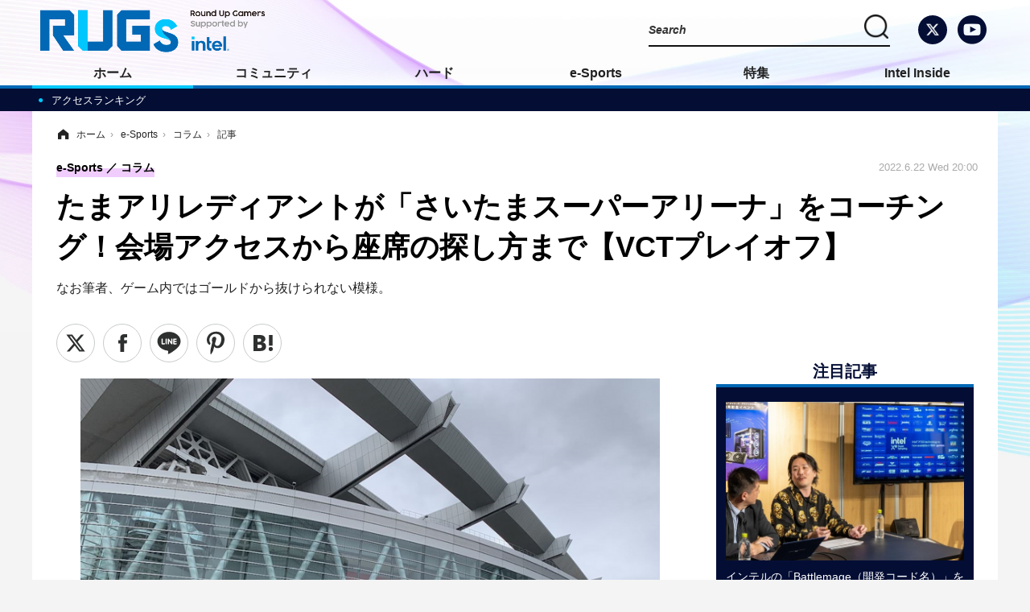

--- FILE ---
content_type: text/html; charset=utf-8
request_url: https://roundup-gamers.jp/article/2022/06/22/80.html
body_size: 15536
content:
<!doctype html>
<html lang="ja" prefix="og: http://ogp.me/ns#">
<head>
<meta charset="UTF-8">
<meta name="viewport" content="target-densitydpi=device-dpi, width=1280, maximum-scale=3.0, user-scalable=yes">
<meta property="fb:app_id" content="">
<link rel="stylesheet" href="/base/css/a.css?__=2024070801">
<script type="text/javascript">
(function(w,k,v,k2,v2) {
  w[k]=v; w[k2]=v2;
  var val={}; val[k]=v; val[k2]=v2;
  (w.dataLayer=w.dataLayer||[]).push(val);
})(window, 'tpl_name', 'pages/article', 'tpl_page', 'article_1');
</script>
<script src="/base/scripts/jquery-2.1.3.min.js"></script>
<script type="text/javascript" async src="/base/scripts/a.min.js?__=2024070801"></script>

        
            <title>たまアリレディアントが「さいたまスーパーアリーナ」をコーチング！会場アクセスから座席の探し方まで【VCTプレイオフ】 | RUGs（ラグス） Supported by intel</title>
    <meta name="keywords" content="ゲーム,e-Sports,プロゲーマー,ストリーマー,ゲーム実況者,配信,ゲーミングPC,CPU,GPU">
    <meta name="description" content="なお筆者、ゲーム内ではゴールドから抜けられない模様。">
    <meta name="thumbnail" content="https://roundup-gamers.jp/imgs/ogp_f/1531.png">

              <meta name="twitter:title" content="たまアリレディアントが「さいたまスーパーアリーナ」をコーチング！会場アクセスから座席の探し方まで【VCTプレイオフ】 | RUGs（ラグス） Supported by intel">
      <meta name="twitter:description" content="なお筆者、ゲーム内ではゴールドから抜けられない模様。">
      <meta name="twitter:card" content="summary_large_image">
      <meta name="twitter:site" content="@roundup_gamers">
      <meta name="twitter:url" content="https://roundup-gamers.jp/article/2022/06/22/80.html">
      <meta name="twitter:image" content="https://roundup-gamers.jp/imgs/ogp_f/1531.png">
    
        <meta property="article:modified_time" content="2022-06-23T12:12:09+09:00">
    <meta property="og:title" content="たまアリレディアントが「さいたまスーパーアリーナ」をコーチング！会場アクセスから座席の探し方まで【VCTプレイオフ】 | RUGs（ラグス） Supported by intel">
    <meta property="og:description" content="なお筆者、ゲーム内ではゴールドから抜けられない模様。">

    
    <meta property="og:type" content="article">
  <meta property="og:site_name" content="RUGs（ラグス） Supported by intel">
  <meta property="og:url" content="https://roundup-gamers.jp/article/2022/06/22/80.html">
    <meta property="og:image" content="https://roundup-gamers.jp/imgs/ogp_f/1531.png">

<link rel="apple-touch-icon" sizes="76x76" href="/base/images/touch-icon-76.png">
<link rel="apple-touch-icon" sizes="120x120" href="/base/images/touch-icon-120.png">
<link rel="apple-touch-icon" sizes="152x152" href="/base/images/touch-icon-152.png">
<link rel="apple-touch-icon" sizes="180x180" href="/base/images/touch-icon-180.png">

<meta name='robots' content='max-image-preview:large' /><meta name="cXenseParse:pageclass" content="article">
<meta name="cXenseParse:iid-articleid" content="80">
<meta name="cXenseParse:iid-article-title" content="たまアリレディアントが「さいたまスーパーアリーナ」をコーチング！会場アクセスから座席の探し方まで【VCTプレイオフ】">
<meta name="cXenseParse:iid-page-type" content="記事ページ">
<meta name="cXenseParse:iid-page-name" content="article_1">
<meta name="cXenseParse:iid-category" content="e-Sports">
<meta name="cXenseParse:iid-subcategory" content="コラム">
<meta name="cXenseParse:iid-hidden-adsense" content="false">
<meta name="cXenseParse:iid-hidden-other-ad" content="false">
<meta name="cXenseParse:iid-article-type" content="通常記事">
<meta name="cXenseParse:iid-provider-name" content="RUGs（ラグス） Supported by intel">
<meta name="cXenseParse:author" content="Okano">
<meta name="cXenseParse:recs:publishtime" content="2022-06-22T20:00:02+0900">
<meta name="cxenseparse:iid-publish-yyyy" content="2022">
<meta name="cxenseparse:iid-publish-yyyymm" content="202206">
<meta name="cxenseparse:iid-publish-yyyymmdddd" content="20220622">
<meta name="cxenseparse:iid-page-total" content="1">
<meta name="cxenseparse:iid-page-current" content="1">
<meta name="cxenseparse:iid-character-count" content="1589">
<meta name="cXenseParse:iid-editor" content="101">
<script>var dataLayer = dataLayer || [];dataLayer.push({'customCategory': 'e-sports','customSubCategory': 'column_esports','customProvider': 'RUGs','customAuthorId': '1','customAuthorName': 'Okano','customPrimaryGigaId': '','customPrimaryGigaName': ''});</script>
<link rel="canonical" href="https://roundup-gamers.jp/article/2022/06/22/80.html">
<link rel="alternate" media="only screen and (max-width: 640px)" href="https://roundup-gamers.jp/article/2022/06/22/80.html">
<link rel="alternate" type="application/rss+xml" title="RSS" href="https://roundup-gamers.jp/rss20/index.rdf">

</head>

<body class="thm-page-arti-detail page-cate--e-sports page-cate--e-sports-column_esports page-subcate--column_esports " data-nav="e-sports">
<!-- Google Tag Manager -->
<noscript><iframe src="//www.googletagmanager.com/ns.html?id=GTM-P5DZHJC"
height="0" width="0" style="display:none;visibility:hidden"></iframe></noscript>
<script>(function(w,d,s,l,i){w[l]=w[l]||[];w[l].push({'gtm.start':
new Date().getTime(),event:'gtm.js'});var f=d.getElementsByTagName(s)[0],
j=d.createElement(s),dl=l!='dataLayer'?'&l='+l:'';j.async=true;j.src=
'//www.googletagmanager.com/gtm.js?id='+i+dl;f.parentNode.insertBefore(j,f);
})(window,document,'script','dataLayer','GTM-P5DZHJC');</script>
<!-- End Google Tag Manager -->

<header class="thm-header">
  <div class="header-wrapper cf">
<div class="header-logo">
  <a class="link" href="https://roundup-gamers.jp/" data-sub-title=""><img class="logo" src="/base/images/header-logo.2024070801.png" alt="RUGs（ラグス） Supported by intel"></a>
</div>
  </div>
<nav class="thm-nav global-nav js-global-nav"><ul class="nav-main-menu js-main-menu"><li class="item js-nav-home nav-home"><a class="link" href="/">ホーム</a><ul class="nav-sub-menu js-sub-menu"><li class="sub-item"><a class="link" href="/article/ranking/">アクセスランキング</a></li></ul><!-- /.nav-sub-menu --></li><li class="item js-nav-community nav-community"><a class="link" href="/category/community/">コミュニティ</a><ul class="nav-sub-menu js-sub-menu"><li class="sub-item"><a class="link" href="/category/community/news_game/latest/">ゲームニュース</a></li><li class="sub-item"><a class="link" href="/category/community/news_creator/latest/">クリエイターニュース</a></li><li class="sub-item"><a class="link" href="/category/community/column_community/latest/">コラム</a></li><li class="sub-item"><a class="link" href="/category/community/interview_community/latest/">インタビュー</a></li></ul><!-- /.nav-sub-menu --></li><li class="item js-nav-hardware nav-hardware"><a class="link" href="/category/hardware/">ハード</a><ul class="nav-sub-menu js-sub-menu"><li class="sub-item"><a class="link" href="/category/hardware/news_hardware/latest/">ニュース</a></li><li class="sub-item"><a class="link" href="/category/hardware/review_hardware/latest/">レビュー</a></li><li class="sub-item"><a class="link" href="/category/hardware/column_hardware/latest/">コラム</a></li><li class="sub-item"><a class="link" href="/category/hardware/interview_hardware/latest/">インタビュー</a></li></ul><!-- /.nav-sub-menu --></li><li class="item js-nav-eｰsports nav-eｰe-sports"><a class="link" href="/category/e-sports/">e-Sports</a><ul class="nav-sub-menu js-sub-menu"><li class="sub-item"><a class="link" href="/category/e-sports/news_esports/latest/">ニュース</a></li><li class="sub-item"><a class="link" href="/category/e-sports/column_esports/latest/">コラム</a></li><li class="sub-item"><a class="link" href="/category/e-sports/interview_esports/latest/">インタビュー</a></li></ul><!-- /.nav-sub-menu --></li><li class="item js-nav-feature nav-feature"><a class="link" href="/category/feature/">特集</a><ul class="nav-sub-menu js-sub-menu"><li class="sub-item"><a class="link" href="/category/feature/review/latest/">レビュー</a></li><li class="sub-item"><a class="link" href="/category/feature/Interview/latest/">インタビュー</a></li><li class="sub-item"><a class="link" href="/category/feature/column/latest/">コラム</a></li><li class="sub-item"><a class="link" href="/category/feature/event/latest/">イベントレポート</a></li></ul><!-- /.nav-sub-menu --></li><li class="item js-nav-intel nav-intel"><a class="link" href="/category/intel/">Intel Inside</a><ul class="nav-sub-menu js-sub-menu"><li class="sub-item"><a class="link" href="/category/intel/campaign/latest/">キャンペーン</a></li><li class="sub-item"><a class="link" href="/category/intel/bcc/latest/">BCCメンバー</a></li></ul><!-- /.nav-sub-menu --></li></ul><!-- /.nav-main-menu --></nav><header class="arti-header">

  <h1 class="head">たまアリレディアントが「さいたまスーパーアリーナ」をコーチング！会場アクセスから座席の探し方まで【VCTプレイオフ】</h1>
  <p class="arti-summary">なお筆者、ゲーム内ではゴールドから抜けられない模様。</p>
  <div class="group">
    <span class="category-group-name">e-Sports</span>
    <span class="category-name">コラム</span>
  </div>
  <div class="date">
    <time class="pubdate" itemprop="datePublished" datetime="2022-06-22T20:00:02+09:00">2022.6.22 Wed 20:00</time>
  </div>
</header>



<!-- global_nav -->
</header>

<div class="thm-body cf">
  <div class="breadcrumb">
<span id="breadcrumbTop"><a class="link" href="https://roundup-gamers.jp/"><span class="item icon icon-bc--home">ホーム</span></a></span>
<i class="separator icon icon-bc--arrow"> › </i>
<span id="BreadcrumbSecond">
  <a class="link" href="/category/e-sports/">
    <span class="item icon icon-bc--e-sports">e-Sports</span>
  </a>
</span>
<i class="separator icon icon-bc--arrow"> › </i>
<span id="BreadcrumbLast">
  <a class="link" href="/category/e-sports/column_esports/latest/">
    <span class="item icon icon-bc--column_esports">コラム</span>
  </a>
</span>
<i class="separator icon icon-bc--arrow"> › </i>
    <span class="item">記事</span>
  </div>
  <main class="thm-main">
<div class="arti-sharing-wrapper"><ul class="arti-sharing-inner"><li class="item item--twitter"><a class="link clickTracker" href="https://twitter.com/intent/tweet?url=https://roundup-gamers.jp/article/2022/06/22/80.html&text=たまアリレディアントが「さいたまスーパーアリーナ」をコーチング！会場アクセスから座席の探し方まで【VCTプレイオフ】" target="_blank" rel="nofollow"><svg class="svg-twitter" fill="#000" width="26" viewBox="0 0 24 24" aria-hidden="true"><g><path d="M18.244 2.25h3.308l-7.227 8.26 8.502 11.24H16.17l-5.214-6.817L4.99 21.75H1.68l7.73-8.835L1.254 2.25H8.08l4.713 6.231zm-1.161 17.52h1.833L7.084 4.126H5.117z"></path></g></svg><span class="label">ツイート</span></a></li><li class="item item--facebook"><a class="link clickTracker" href="https://www.facebook.com/sharer/sharer.php?u=https://roundup-gamers.jp/article/2022/06/22/80.html" target="_blank" rel="nofollow"><svg class="svg-facebook" fill="#000" width="11" data-name="facebook" xmlns="http://www.w3.org/2000/svg" viewBox="0 0 74.9 149.8"><title>facebook</title><path d="M114.1,170.6H80.9v-72H64.3V71.8H80.9V55.7c0-21.9,9.4-34.9,36-34.9H139V47.6H125.2c-10.4,0-11.1,3.8-11.1,10.7V71.7h25.1l-2.9,26.8H114.1v72.1Z" transform="translate(-64.3 -20.8)"/></svg><span class="label">シェア</span></a></li><li class="item item--line"><a class="link clickTracker" href="https://social-plugins.line.me/lineit/share?url=https://roundup-gamers.jp/article/2022/06/22/80.html" target="_blank" rel="nofollow"><svg class="svg-line" fill="#000" data-name="line" xmlns="http://www.w3.org/2000/svg" xmlns:xlink="http://www.w3.org/1999/xlink" x="0px" y="0px" viewBox="0 0 200 200" enable-background="new 0 0 200 200" xml:space="preserve"><title>LINE</title><path d="M185,87.1c0-38-38.1-68.9-84.9-68.9c-46.8,0-84.9,30.9-84.9,68.9c0,34.1,30.2,62.6,71,68c2.8,0.6,6.5,1.8,7.5,4.2c0.9,2.1,0.6,5.5,0.3,7.7c0,0-1,6-1.2,7.3c-0.4,2.1-1.7,8.4,7.4,4.6c9.1-3.8,48.9-28.8,66.7-49.3h0C179.1,116,185,102.3,185,87.1z M66.8,109.7H50c-2.5,0-4.5-2-4.5-4.5V71.5c0-2.5,2-4.5,4.5-4.5c2.5,0,4.4,2,4.4,4.5v29.3h12.4c2.5,0,4.4,2,4.4,4.4C71.3,107.7,69.3,109.7,66.8,109.7z M84.3,105.2c0,2.5-2,4.5-4.5,4.5c-2.5,0-4.5-2-4.5-4.5V71.5c0-2.5,2-4.5,4.5-4.5c2.5,0,4.5,2,4.5,4.5V105.2z M124.9,105.2c0,1.9-1.2,3.6-3,4.2c-0.5,0.2-0.9,0.2-1.4,0.2c-1.4,0-2.7-0.7-3.6-1.8L99.6,84.3v20.9c0,2.5-2,4.5-4.5,4.5c-2.5,0-4.4-2-4.4-4.5V71.5c0-1.9,1.2-3.6,3-4.2c0.5-0.2,0.9-0.2,1.4-0.2c1.4,0,2.7,0.7,3.6,1.8L116,92.4V71.5c0-2.5,2-4.5,4.5-4.5c2.5,0,4.5,2,4.5,4.5V105.2z M152.2,83.9c2.5,0,4.5,2,4.5,4.5c0,2.5-2,4.4-4.5,4.4h-12.4v8h12.4c2.5,0,4.5,2,4.5,4.4c0,2.5-2,4.5-4.5,4.5h-16.9c-2.4,0-4.4-2-4.4-4.5V88.4c0,0,0,0,0,0V71.5c0-2.5,2-4.5,4.4-4.5h16.9c2.5,0,4.5,2,4.5,4.5c0,2.5-2,4.5-4.5,4.5h-12.4v8H152.2z"/></svg><span class="label">送る</span></a></li><li class="item item--pinterest"><a class="link clickTracker" href="//www.pinterest.com/pin/create/button/?url=https://roundup-gamers.jp/article/2022/06/22/80.html&media=https://roundup-gamers.jp/imgs/zoom/1526.png" data-pin-do="buttonBookmark" target="_blank"><svg class="svg-pinterest" fill="#333" xmlns="//www.w3.org/2000/svg" viewBox="0 0 774 1000.2" width="22"><path d="M0 359c0-42 8.8-83.7 26.5-125s43-79.7 76-115 76.3-64 130-86S345.7 0 411 0c106 0 193 32.7 261 98s102 142.3 102 231c0 114-28.8 208.2-86.5 282.5S555.3 723 464 723c-30 0-58.2-7-84.5-21s-44.8-31-55.5-51l-40 158c-3.3 12.7-7.7 25.5-13 38.5S259.8 873 253.5 885c-6.3 12-12.7 23.3-19 34s-12.7 20.7-19 30-11.8 17.2-16.5 23.5-9 11.8-13 16.5l-6 8c-2 2.7-4.7 3.7-8 3s-5.3-2.7-6-6c0-.7-.5-5.3-1.5-14s-2-17.8-3-27.5-2-22.2-3-37.5-1.3-30.2-1-44.5 1.3-30.2 3-47.5 4.2-33.3 7.5-48c7.3-31.3 32-135.7 74-313-5.3-10.7-9.7-23.5-13-38.5s-5-27.2-5-36.5l-1-15c0-42.7 10.8-78.2 32.5-106.5S303.3 223 334 223c24.7 0 43.8 8.2 57.5 24.5S412 284.3 412 309c0 15.3-2.8 34.2-8.5 56.5s-13.2 48-22.5 77-16 52.5-20 70.5c-6.7 30-.8 56 17.5 78s42.8 33 73.5 33c52.7 0 96.2-29.8 130.5-89.5S634 402.7 634 318c0-64.7-21-117.5-63-158.5S470.3 98 395 98c-84 0-152.2 27-204.5 81S112 297.7 112 373c0 44.7 12.7 82.3 38 113 8.7 10 11.3 20.7 8 32-1.3 3.3-3.3 11-6 23s-4.7 19.7-6 23c-1.3 7.3-4.7 12.2-10 14.5s-11.3 2.2-18-.5c-39.3-16-68.8-43.5-88.5-82.5S0 411 0 359z"/></svg><span class="label">pinterestでシェアする</span></a></li><li class="item item--hatena"><a class="link clickTracker" href="http://b.hatena.ne.jp/entry/https://roundup-gamers.jp/article/2022/06/22/80.html" data-hatena-bookmark-title="たまアリレディアントが「さいたまスーパーアリーナ」をコーチング！会場アクセスから座席の探し方まで【VCTプレイオフ】" data-hatena-bookmark-layout="simple" title="このエントリーをはてなブックマークに追加" target="_blank" rel="noopener"><svg fill="#222" class="svg-hatena" viewBox="0 0 512 427" style="fill-rule:evenodd;clip-rule:evenodd;stroke-linejoin:round;stroke-miterlimit:2; padding-left:2px;" width="26"><circle cx="464" cy="416" r="48" transform="translate(-64 -96) scale(1.125)"/><path d="M411 0h93.999v284h-94zM135.917 426H0V0h96.06c41.139 0 75.225-.114 104.066 2.58 69.442 6.486 114.829 39.935 114.829 101.387 0 49.112-22.143 78.617-76.824 92.293C274.509 198.73 334 220.546 334 304.195c0 79.134-54.043 106.776-102.083 116.153-28.46 5.555-95.786 5.652-96 5.652zm-28.139-169.985c51.846 0 58.532.59 64.474 1.147 5.941.558 27.894 2.405 38.686 11.96 10.793 9.554 12.91 24.606 12.91 34.867 0 19.625-5.852 33.42-31.787 40.623-13.104 3.639-27.942 4.129-33.298 4.338-3.972.154-25.58.103-50.985.082v-93.017zm0-161.577c28.015 0 48.531-.414 65.44 3.275 13.206 3.47 32.341 7.166 32.341 41.52 0 31.17-23.919 35.749-37.559 38.345-14.489 2.758-60.222 2.458-60.222 2.458V94.438z"/></svg><span class="label">このエントリーをはてなブックマークに追加</span></a></li></ul></div><div class="arti-content arti-content--horizontal">

  <div class="figure-area">
    <figure class="figure">
      <img class="image" src="/imgs/p/IxjRRzsPFHWQDN9cnAIZOQ2alJUWlZSTkpGQ/1526.png" alt="たまアリレディアントが「さいたまスーパーアリーナ」をコーチング！会場アクセスから座席の探し方まで【VCTプレイオフ】" width="780" height="585">
    </figure>
      <ul class="thumb-list cf">

        <li class="item"><a class="link" href="/article/img/2022/06/22/80/1526.html"><img class="image" src="/imgs/p/tauLuBFkSuZl5KVTgNF9PJuZ4JfulJSTkpGQ/1526.png" alt="たまアリレディアントが「さいたまスーパーアリーナ」をコーチング！会場アクセスから座席の探し方まで【VCTプレイオフ】" width="120" height="120"></a></li>

        <li class="item"><a class="link" href="/article/img/2022/06/22/80/1527.html"><img class="image" src="/imgs/p/tauLuBFkSuZl5KVTgNF9PJuZ4JfulJSTkpGQ/1527.jpg" alt="たまアリレディアントが「さいたまスーパーアリーナ」をコーチング！会場アクセスから座席の探し方まで【VCTプレイオフ】" width="120" height="120"></a></li>

        <li class="item"><a class="link" href="/article/img/2022/06/22/80/1528.html"><img class="image" src="/imgs/p/tauLuBFkSuZl5KVTgNF9PJuZ4JfulJSTkpGQ/1528.png" alt="たまアリレディアントが「さいたまスーパーアリーナ」をコーチング！会場アクセスから座席の探し方まで【VCTプレイオフ】" width="120" height="120"></a></li>

        <li class="item"><a class="link" href="/article/img/2022/06/22/80/1529.html"><img class="image" src="/imgs/p/tauLuBFkSuZl5KVTgNF9PJuZ4JfulJSTkpGQ/1529.jpg" alt="たまアリレディアントが「さいたまスーパーアリーナ」をコーチング！会場アクセスから座席の探し方まで【VCTプレイオフ】" width="120" height="120"></a></li>

        <li class="item"><a class="link" href="/article/img/2022/06/22/80/1530.html"><img class="image" src="/imgs/p/tauLuBFkSuZl5KVTgNF9PJuZ4JfulJSTkpGQ/1530.jpg" alt="たまアリレディアントが「さいたまスーパーアリーナ」をコーチング！会場アクセスから座席の探し方まで【VCTプレイオフ】" width="120" height="120"></a></li>
      </ul>

  </div>
<aside class="arti-giga">
  <p class="send-msg"><a class="link" href="https://www.iid.co.jp/contact/media_contact.html?recipient=rugs" rel="nofollow"><i class="icon icon--mail"></i>編集部にメッセージを送る</a></p>
</aside>
<article class="arti-body cf cXenseParse editor-revolution">
  <p>いよいよ週末に迫った「<strong>VALORANT Champions Tour 2022: Japan Stage 2 Challengers Playoffs</strong>」。<span class="underline" style="background: linear-gradient(transparent 60%, #F7F797 60%);">マップ「さいたまスーパーアリーナ（たまアリ）」にてBO2（2日間）に渡って行われる本イベント</span>ですが、「たまアリへ初めて行く方」「当日不安だな……」という方へ向けて、たまアリイベントへ何度も通った筆者「<strong>たまアリレディアント</strong>」が、そのいろはをコーチングします！</p><h2>「さいたま新都心」に囚われるな</h2><figure class="ctms-editor-image"><img src='https://roundup-gamers.jp/imgs/zoom/1530.jpg' class='inline-article-image' width='640' height='747' /><figcaption>さいたまスーパーアリーナ公式サイトより</figcaption></figure><p>まずはアクセス。たまアリの最寄り駅は「<strong>さいたま新都心</strong>」と「<strong>北与野</strong>」の2つあります。</p><p>「さいたま新都心駅」は<strong>京浜東北線・宇都宮線（高崎線）が停車する新しめの駅</strong>。たまアリ来場者の多くはこの駅を利用します。改札はひとつで、改札を出て左手へ向かうと、右手側にたまアリが見えてくるので迷うことはまずありません。</p><p>改札を出て右手にはショッピングモールなどの商業施設が並びます。ショッピングモールではレストランなどの飲食店もあるので、バイ（腹ごしらえ）をしてから向かうのもグッド。</p><p>「北与野駅」は、<strong>埼京線が停車する駅</strong>です。新宿・池袋から一本というアクセスの良さはこちらに軍配が上がります。改札を出て右手側に「北与野デッキ」と呼ばれるコンコースがあり、道なりに進めばたまアリに到着します。たまアリ公式サイトによると徒歩7分。駅周辺には「鳥貴族」や「サイゼリヤ」といった飲食店もあり、イベント終了後の打ち上げにもピッタリです。</p><p>筆者としては、<span class="underline">来場者が会場へ向かう時間はバラバラなので、行きはさいたま新都心駅を、帰りは比較的空いている北与野駅を使うのがオススメ</span>。これはどのイベントにも言えることですが、会場に行く前にICカードのチャージをしておくことを強くオススメします。ICカードチャージ機は、イベント終了後には大変混雑します。</p><p>なお、コンビニはたまアリ付近にローソン・セブンイレブンが（両者ともたまアリ前の「けやき広場」の地下に）ありますが、当然混雑するので、<span class="underline">簡単な食料などは自宅の最寄り駅で購入するのがベスト</span>です。また、週末の気温はとても高くなることが予想され、会場内は熱気で外以上の体感温度となる可能性もあります。水分はしっかりと持っていきましょう。</p><h2>座席の索敵は超大事</h2><figure class="ctms-editor-image"><img src='https://roundup-gamers.jp/imgs/zoom/1527.jpg' class='inline-article-image' width='640' height='480' /><figcaption>画像は別イベントのもの</figcaption></figure><p>さいたまスーパーアリーナはとても広い会場です。<span class="underline" style="background: linear-gradient(transparent 60%, #F7F797 60%);">入場後は結構な距離を歩くことになるので、入場は早めに済ませておくのが吉</span>でしょう。</p><p>チケットは以下のように、3ケタの扉番号と、座席の列・番号が記されています。アリーナ席の場合はイベントによって入場口が異なりますが、たいていの場合は<span class="underline" style="background: linear-gradient(transparent 60%, #F7F797 60%);">入場口付近にアリーナ席向けの案内があります</span>。</p><figure class="ctms-editor-image"><img src='https://roundup-gamers.jp/imgs/zoom/1528.png' class='inline-article-image' width='435' height='446' /><figcaption>画像は別イベントのもの</figcaption></figure><p>まずはこの「<strong>扉番号</strong>」を探しましょう。入場後に歩くコンコースでは座席側へ進む道に扉番号が記され、チケットに記されば番号の扉から入ると、自分の座席に最速でたどり着けるようになっています。</p><p>その扉のそばには、詳しい座席表が掲示されています。だいたいでも良いので、座席の位置を把握してから入場しましょう。<span class="underline" style="background: linear-gradient(transparent 60%, #F7F797 60%);">敵の位置を探ってから攻撃する、『VALORANT』の基本ですね！</span></p><p><a target="_blank" rel="noopener noreferrer nofollow" href="https://www.saitama-arena.co.jp/seat_view/arena_not_fixed/">たまアリ公式サイト</a>では、<span class="underline" style="background: linear-gradient(transparent 60%, #F7F797 60%);">事前に座席の確認も可能です</span>（VCTは「アリーナモード」で開催されます。別のモードの座席表と間違えないようにしましょう）。</p><figure class="ctms-editor-image"><img src='https://roundup-gamers.jp/imgs/zoom/1529.jpg' class='inline-article-image' width='640' height='360' /></figure><p>両日の予想最高気温は原稿執筆時点で33度です。<span class="underline" style="background: linear-gradient(transparent 60%, #F7F797 60%);">くれぐれも熱中症などには注意し、水分・塩分の補給は怠らないようにしましょう。</span>スカイの回復を待たずに前に出て倒れたらもったいないですからね。</p><p>それでは当日、全力で選手を応援しましょう！！</p>
</article>
<span class="writer writer-name"><a href="/author/1/recent/Okano">《Okano》</a></span>


</div>
<a href="https://discord.gg/N6peXQjQMN" class="btn-move-questionnaire" rel="nofollow noopener" target="_blank">RUGs公式Discordサーバー開設！<br>参加はこちらから！</a>
<div id="author" class="author-detail">
  <div class="col-photo">
    <a href="/author/1/recent/Okano">
      <img src="/imgs/p/KZeIo7L6CRH8Ota0nx7OQVOYCJYGlZSTkpGQ/547.jpg" alt="Okano" width="968" height="605">
    </a>
  </div>
  <div class="col-info">
    <h2 class="writer-name">
      <span class="degree">「最高の妥協点で会おう」</span>
      <a href="/author/1/recent/Okano">Okano</a>
    </h2>
    <div class="text_wrapper">
      <p class="writer-profile text">
        東京在住ゲームメディアライター。プレイレポート・レビュー・コラム・イベント取材・インタビューなどを中心に、コンソールゲーム・PCゲーム・eスポーツについて書きます。好きなモノは『MGS2』と『BF3』と「Official髭男dism」。嫌いなものは湿気とマッチングアプリ。
      </p>
      <div class="hidden_more">+　続きを読む</div>
    </div>
    <ul class="author-link">
            <li class="item item-url">
        <a class="link-url" href="https://www.sakunation.com/" target="_blank">URL</a>
      </li>
                  <li class="item item-x">
        <a class="link-url" href="https://twitter.com/sakunationninth" target="_blank">X</a>
      </li>
                </ul>
  </div>
</div>

<ul class="thumb-list cf">

  <li class="item">
    <a class="link" href="/article/img/2022/06/22/80/1526.html">
      <img class="image" src="/imgs/p/tauLuBFkSuZl5KVTgNF9PJuZ4JfulJSTkpGQ/1526.png" alt="たまアリレディアントが「さいたまスーパーアリーナ」をコーチング！会場アクセスから座席の探し方まで【VCTプレイオフ】" width="120" height="120">
    </a>
  </li>

  <li class="item">
    <a class="link" href="/article/img/2022/06/22/80/1527.html">
      <img class="image" src="/imgs/p/tauLuBFkSuZl5KVTgNF9PJuZ4JfulJSTkpGQ/1527.jpg" alt="たまアリレディアントが「さいたまスーパーアリーナ」をコーチング！会場アクセスから座席の探し方まで【VCTプレイオフ】" width="120" height="120">
    </a>
  </li>

  <li class="item">
    <a class="link" href="/article/img/2022/06/22/80/1528.html">
      <img class="image" src="/imgs/p/tauLuBFkSuZl5KVTgNF9PJuZ4JfulJSTkpGQ/1528.png" alt="たまアリレディアントが「さいたまスーパーアリーナ」をコーチング！会場アクセスから座席の探し方まで【VCTプレイオフ】" width="120" height="120">
    </a>
  </li>

  <li class="item">
    <a class="link" href="/article/img/2022/06/22/80/1529.html">
      <img class="image" src="/imgs/p/tauLuBFkSuZl5KVTgNF9PJuZ4JfulJSTkpGQ/1529.jpg" alt="たまアリレディアントが「さいたまスーパーアリーナ」をコーチング！会場アクセスから座席の探し方まで【VCTプレイオフ】" width="120" height="120">
    </a>
  </li>

  <li class="item">
    <a class="link" href="/article/img/2022/06/22/80/1530.html">
      <img class="image" src="/imgs/p/tauLuBFkSuZl5KVTgNF9PJuZ4JfulJSTkpGQ/1530.jpg" alt="たまアリレディアントが「さいたまスーパーアリーナ」をコーチング！会場アクセスから座席の探し方まで【VCTプレイオフ】" width="120" height="120">
    </a>
  </li>
</ul>

<section class="main-relation-link">
  <h2 class="caption">関連リンク</h2>
  <ul class="relation-link-list">
    <li class="item"><a class="link" href="https://www.saitama-arena.co.jp/arena/" rel="nofollow" target="_blank">さいたまスーパーアリーナ公式サイト</a></li>
  </ul>
</section>

<section class="main-pickup">
  <h2 class="caption">編集部おすすめの記事</h2>
  <ul class="pickup-list cf">


    <li class="item item--box item--cate-hardware item--cate-hardware-news_hardware item--subcate-news_hardware"><a class="link" href="/article/2022/06/22/78.html?pickup_list_click1=true">
      <article class="pickup-content">
        <img class="figure" src="/imgs/p/VxIUYpamVUOoEXJH_LW06KmYtJdelZSTkpGQ/1525.png" alt="ゲーミングチェア大手「AKRacing」の新製品は、まさかのハイエンドモニター！国産有機ELで美麗な4Kを実現 画像" width="300" height="200">
        <span class="figcaption">ゲーミングチェア大手「AKRacing」の新製品は、まさかのハイエンドモニター！国産有機ELで美麗な4Kを実現<time class="date" datetime="2022-06-22T17:34:47+09:00">2022.6.22 Wed 17:34</time></span>
      </article>
    </a></li>

    <li class="item item--box item--cate-feature item--cate-feature-event item--subcate-event"><a class="link" href="/article/2022/06/21/75.html?pickup_list_click2=true">
      <article class="pickup-content">
        <img class="figure" src="/imgs/p/VxIUYpamVUOoEXJH_LW06KmYtJdelZSTkpGQ/1504.jpg" alt="うわっ…ストリーマーチーム、強すぎ…？ジャッジならぬ「バッキーなんだよねえ！」が飛び出した「VALORANT Exhibition Match」Supported by GALLERIA 画像" width="300" height="200">
        <span class="figcaption">うわっ…ストリーマーチーム、強すぎ…？ジャッジならぬ「バッキーなんだよねえ！」が飛び出した「VALORANT Exhibition Match」Supported by GALLERIA<time class="date" datetime="2022-06-21T18:00:01+09:00">2022.6.21 Tue 18:00</time></span>
      </article>
    </a></li>

    <li class="item item--box item--cate-feature item--cate-feature-column item--subcate-column"><a class="link" href="/article/2022/06/20/71.html?pickup_list_click3=true">
      <article class="pickup-content">
        <img class="figure" src="/imgs/p/VxIUYpamVUOoEXJH_LW06KmYtJdelZSTkpGQ/1446.png" alt="コミュニケーションとマップ理解度がモノを言う！？『VALORANT』新マップ「パール」を散歩してみる【先行プレイレポート】 画像" width="300" height="200">
        <span class="figcaption">コミュニケーションとマップ理解度がモノを言う！？『VALORANT』新マップ「パール」を散歩してみる【先行プレイレポート】<time class="date" datetime="2022-06-20T21:00:01+09:00">2022.6.20 Mon 21:00</time></span>
      </article>
    </a></li>
  </ul>
  <ul class="pickup-list">
    <li class="item item--line item--cate-community item--cate-community-news_game item--subcate-news_game"><a class="link" href="/article/2022/06/22/77.html">6月26日12時まで追加募集も受付中！『GUNDAM EVOLUTION』家庭用版ネットワークテスト抽選結果が発表<time class="date" datetime="2022-06-22T09:51:30+09:00">2022.6.22 Wed 9:51</time></a></li>
    <li class="item item--line item--cate-community item--cate-community-news_game item--subcate-news_game"><a class="link" href="/article/2022/06/21/76.html">キルジョイのガジェットが超カワイイ！ハイクオリティな『VALORANT』シネマティックトレーラーが公開<time class="date" datetime="2022-06-21T21:50:51+09:00">2022.6.21 Tue 21:50</time></a></li>
  </ul>
</section>


<section class="main-ranking">
  <h3 class="caption">e-Sports アクセスランキング</h3>
  <ol class="ranking-list">

    <li class="item item--cate-e-sports item--cate-e-sports-news_esports item--subcate-news_esports rank rank--first">
    <a class="link" href="/article/2023/11/27/1950.html">
      <article class="ranking-content">
        <img class="figure" src="/imgs/p/tauLuBFkSuZl5KVTgNF9PJuZ4JfulJSTkpGQ/21412.png" alt="渋谷ハル主催「V最」ことVTuber最協決定戦 VALORANTが公式大会レベルで視聴者を集める…Champions2023・LCQのZETA戦に迫る勢い" width="120" height="120">
        <h4 class="figcaption">渋谷ハル主催「V最」ことVTuber最協決定戦 VALORANTが公式大会レベルで視聴者を集める…Champions2023・LCQのZETA戦に迫る勢い<time class="date" datetime="2023-11-27T18:05:01+09:00">2023.11.27 Mon 18:05</time></h4>
      </article>
    </a></li>

    <li class="item item--cate-e-sports item--cate-e-sports-news_esports item--subcate-news_esports rank rank--second">
    <a class="link" href="/article/2023/11/28/1957.html">
      <article class="ranking-content">
        <img class="figure" src="/imgs/p/tauLuBFkSuZl5KVTgNF9PJuZ4JfulJSTkpGQ/21481.jpg" alt="DetonatioN FocusMe（DFM）がCrazy Raccoon（CR）との業務提携を発表…課題であったインフルエンサービジネス拡大を目指す" width="120" height="120">
        <h4 class="figcaption">DetonatioN FocusMe（DFM）がCrazy Raccoon（CR）との業務提携を発表…課題であったインフルエンサービジネス拡大を目指す<time class="date" datetime="2023-11-28T21:36:34+09:00">2023.11.28 Tue 21:36</time></h4>
      </article>
    </a></li>

    <li class="item item--cate-e-sports item--cate-e-sports-news_esports item--subcate-news_esports rank rank--third">
    <a class="link" href="/article/2022/09/21/417.html">
      <article class="ranking-content">
        <img class="figure" src="/imgs/p/tauLuBFkSuZl5KVTgNF9PJuZ4JfulJSTkpGQ/4684.png" alt="吉田拓郎ファン、元ラガーマン、キーボード空打ちでイメトレ！？シニアeスポーツチーム「マタギスナイパーズ」新メンバーが個性爆発" width="120" height="120">
        <h4 class="figcaption">吉田拓郎ファン、元ラガーマン、キーボード空打ちでイメトレ！？シニアeスポーツチーム「マタギスナイパーズ」新メンバーが個性爆発<time class="date" datetime="2022-09-21T23:00:01+09:00">2022.9.21 Wed 23:00</time></h4>
      </article>
    </a></li>
    <li class="item item--cate-e-sports item--cate-e-sports-news_esports item--subcate-news_esports rank">
    <a class="link" href="/article/2024/01/31/2144.html">
      <article class="ranking-content">
        <h4 class="title">「アクティビジョン・ブリザード」eスポーツ部門の大量解雇が報じられる…『CoD』国際大会から1日後に<time class="date" datetime="2024-01-31T10:40:02+09:00">2024.1.31 Wed 10:40</time></h4>
      </article>
    </a></li>
    <li class="item item--cate-e-sports item--cate-e-sports-news_esports item--subcate-news_esports rank">
    <a class="link" href="/article/2023/09/26/1730.html">
      <article class="ranking-content">
        <h4 class="title">『LoL』レジェンド選手“Faker”、アジア競技大会での金メダル獲得で兵役免除のチャンス…韓国ではBTSファンを巻き込んだ議論が勃発<time class="date" datetime="2023-09-26T14:00:41+09:00">2023.9.26 Tue 14:00</time></h4>
      </article>
    </a></li>
    <li class="item item--cate-e-sports item--cate-e-sports-news_esports item--subcate-news_esports rank">
    <a class="link" href="/article/2022/09/17/394.html">
      <article class="ranking-content">
        <h4 class="title">ZETA DIVISIONがスマブラ部門を設立！あcola, Tea, Gacktの3名が加入―CR・Nthに続いて設立ラッシュ<time class="date" datetime="2022-09-17T13:38:53+09:00">2022.9.17 Sat 13:38</time></h4>
      </article>
    </a></li>
    <li class="item item--cate-e-sports item--cate-e-sports-news_esports item--subcate-news_esports rank">
    <a class="link" href="/article/2022/11/02/562.html">
      <article class="ranking-content">
        <h4 class="title">『VALORANT』公式キャスター・yueさん、預金残高139円で仕事を辞める―たっぷり課金した原神を配信しながら退職理由や今後を語る<time class="date" datetime="2022-11-02T00:32:23+09:00">2022.11.2 Wed 0:32</time></h4>
      </article>
    </a></li>
    <li class="item item--cate-e-sports item--cate-e-sports-news_esports item--subcate-news_esports rank">
    <a class="link" href="/article/2022/08/03/219.html">
      <article class="ranking-content">
        <h4 class="title">ZETA DIVISION「VALORANT GC」部門の出場資格について説明ー風説や虚言が拡大したことを受け<time class="date" datetime="2022-08-03T19:58:51+09:00">2022.8.3 Wed 19:58</time></h4>
      </article>
    </a></li>
    <li class="item item--cate-e-sports item--cate-e-sports-news_esports item--subcate-news_esports rank">
    <a class="link" href="/article/2023/11/24/1940.html">
      <article class="ranking-content">
        <h4 class="title">Crazy Raccoon・Ras選手が12月12日から兵役へ就くことを報告…CR.おじじ「いつまでも待ってます」と温かい言葉をかける<time class="date" datetime="2023-11-24T12:10:02+09:00">2023.11.24 Fri 12:10</time></h4>
      </article>
    </a></li>
    <li class="item item--cate-e-sports item--cate-e-sports-news_esports item--subcate-news_esports rank">
    <a class="link" href="/article/2023/08/19/1591.html">
      <article class="ranking-content">
        <h4 class="title">Ras選手の徴兵（兵役）による影響―Crazy Raccoonが『Apex Legends』国際大会「ALGS 2023 Championship」を辞退<time class="date" datetime="2023-08-19T19:33:32+09:00">2023.8.19 Sat 19:33</time></h4>
      </article>
    </a></li>
  </ol>
  <p class="more"><a class="link" href="/article/ranking/">
    <span class="inner">アクセスランキングをもっと見る</span>
  </a></p>
</section>



  </main>
  <aside class="thm-aside">
<section class="sidebox sidebox-pickup special">
  <h2 class="caption"><span class="inner">注目記事</span></h2>
  <ul class="pickup-list">
    <li class="item item--highlight">
      <a class="link" href="https://roundup-gamers.jp/article/2025/01/31/2155.html"  target="_blank" ><article class="side-content">

        <img class="figure" src="/imgs/p/l5xBykVlrjf2mHmP-pW_XambwJYGlZSTkpGQ/23656.jpg" alt="インテルの「Battlemage（開発コード名）」を『龍が如く8外伝』チーフプロデューサーが読み解く！“新たなAIの世界”はゲーム開発にもユーザーにも恩恵を与えていた【イベントレポ】" width="600" height="400">
        <div class="figcaption">
          <h3 class="title">インテルの「Battlemage（開発コード名）」を『龍が如く8外伝』チーフプロデューサーが読み解く！“新たなAIの世界”はゲーム開発にもユーザーにも恩恵を与えていた【イベントレポ】</h3>
        </div>
      </article></a>
    </li>
    <li class="item">
      <a class="link" href="https://roundup-gamers.jp/article/2024/10/11/2153.html"  target="_blank" ><article class="side-content">

        <img class="figure" src="/imgs/p/CfGltbi3qcenEouUYQRjwKmZaJc2lZSTkpGQ/23562.jpg" alt="『ストリートファイター6』“「RaMu」vs一般来場者”には豪華すぎるあの人も乱入！？“インテルだからこそ”と思わせてくれるブースイベントの数々をレポ【TGS2024】" width="240" height="160">
        <div class="figcaption">
          <h3 class="title">『ストリートファイター6』“「RaMu」vs一般来場者”には豪華すぎるあの人も乱入！？“インテルだからこそ”と思わせてくれるブースイベントの数々をレポ【TGS2024】</h3>
        </div>
      </article></a>
    </li>
    <li class="item">
      <a class="link" href="https://roundup-gamers.jp/article/2024/10/01/2152.html"  target="_blank" ><article class="side-content">

        <img class="figure" src="/imgs/p/CfGltbi3qcenEouUYQRjwKmZaJc2lZSTkpGQ/23549.jpg" alt="【TGS2024】インテルブースではPCマニア垂涎のハイスペックPC群はもちろん、ストリーマーと一般人を繋げる“ファン参加型大会”まで開催されていた！【ブースレポ】" width="240" height="160">
        <div class="figcaption">
          <h3 class="title">【TGS2024】インテルブースではPCマニア垂涎のハイスペックPC群はもちろん、ストリーマーと一般人を繋げる“ファン参加型大会”まで開催されていた！【ブースレポ】</h3>
        </div>
      </article></a>
    </li>
    <li class="item">
      <a class="link" href="https://roundup-gamers.jp/article/2023/09/11/1677.html"  target="_blank" ><article class="side-content">

        <img class="figure" src="/imgs/p/CfGltbi3qcenEouUYQRjwKmZaJc2lZSTkpGQ/18814.jpg" alt="今年は「遊ぶ」「楽しむ」「創る」！「TGS2023」インテルブースでは試遊から“生の配信”まで楽しめる" width="240" height="160">
        <div class="figcaption">
          <h3 class="title">今年は「遊ぶ」「楽しむ」「創る」！「TGS2023」インテルブースでは試遊から“生の配信”まで楽しめる</h3>
        </div>
      </article></a>
    </li>
    <li class="item">
      <a class="link" href="https://roundup-gamers.jp/article/2023/09/23/1718.html"  target="_blank" ><article class="side-content">

        <img class="figure" src="/imgs/p/CfGltbi3qcenEouUYQRjwKmZaJc2lZSTkpGQ/19148.jpg" alt="カスタムの楽しさが思い出せる「インテル」ブースに行ってみた！PC好きなら“マイスター制度”も見逃せない？【TGS2023】" width="240" height="160">
        <div class="figcaption">
          <h3 class="title">カスタムの楽しさが思い出せる「インテル」ブースに行ってみた！PC好きなら“マイスター制度”も見逃せない？【TGS2023】</h3>
        </div>
      </article></a>
    </li>
    <li class="item">
      <a class="link" href="https://roundup-gamers.jp/article/2023/09/24/1720.html"  target="_blank" ><article class="side-content">

        <img class="figure" src="/imgs/p/CfGltbi3qcenEouUYQRjwKmZaJc2lZSTkpGQ/19149.jpg" alt="超至近距離での観戦もできる“ゲームコミュニティイベント”が異彩を放つ！インテルブースで行われた「AMORIS CUP」レポ【TGS2023】" width="240" height="160">
        <div class="figcaption">
          <h3 class="title">超至近距離での観戦もできる“ゲームコミュニティイベント”が異彩を放つ！インテルブースで行われた「AMORIS CUP」レポ【TGS2023】</h3>
        </div>
      </article></a>
    </li>
    <li class="item">
      <a class="link" href="https://roundup-gamers.jp/article/2023/05/25/1283.html"  target="_blank" ><article class="side-content">

        <img class="figure" src="/imgs/p/CfGltbi3qcenEouUYQRjwKmZaJc2lZSTkpGQ/13629.jpg" alt="「インテルのCPUの世代の進化はとんでもない」…22/7の新作MV「僕は今夜、出て行く」を手掛けるバルスに訊く、映像制作に求められるPCとは？" width="240" height="160">
        <div class="figcaption">
          <h3 class="title">「インテルのCPUの世代の進化はとんでもない」…22/7の新作MV「僕は今夜、出て行く」を手掛けるバルスに訊く、映像制作に求められるPCとは？</h3>
        </div>
      </article></a>
    </li>
    <li class="item">
      <a class="link" href="https://roundup-gamers.jp/article/2023/03/31/1074.html"  target="_blank" ><article class="side-content">

        <img class="figure" src="/imgs/p/CfGltbi3qcenEouUYQRjwKmZaJc2lZSTkpGQ/11656.jpg" alt="人気ストリーマー・yunocy＆はつめに訊く！ゲーミングPC選びに必要なものとは…？" width="240" height="160">
        <div class="figcaption">
          <h3 class="title">人気ストリーマー・yunocy＆はつめに訊く！ゲーミングPC選びに必要なものとは…？</h3>
        </div>
      </article></a>
    </li>
  </ul>
</section>

<section class="main-topics main-topics--detail">
<div class="topics-title-wrapper">
  <h2 class="topics-title">インタビュー</h2>
  <a class="title-more" href="/special/2/recent/%E3%82%A4%E3%83%B3%E3%82%BF%E3%83%93%E3%83%A5%E3%83%BC">もっと見る</a>
</div>
  <ul class="topics-list">

<li class="item item--main item--cate-community item--cate-community-news_game item--subcate-news_game">
  <a class="link" href="/article/2024/04/01/2148.html"><article class="topics-content">
    <img class="figure" src="/imgs/p/l5xBykVlrjf2mHmP-pW_XambwJYGlZSTkpGQ/23475.png" alt="『VALORANT』実況・解説にふり～だ氏を迎えたコミュニティイベント「RUGs コミュニティ CUP」開幕！“プロシーンじゃないからこそ”な魅力溢れるトーナメントをレポ" width="600" height="400">
    <div class="figcaption">
      <span class="group">コミュニティ</span>
      <time class="date" datetime="2024-04-01T12:00:02+09:00">2024.4.1 Mon 12:00</time>
      <h3 class="title">『VALORANT』実況・解説にふり～だ氏を迎えたコミュニティイベント「RUGs コミュニティ CUP」開幕！“プロシーンじゃないからこそ”な魅力溢れるトーナメントをレポ</h3>
      <p class="summary">SurugaMonkeyさんによるウォッチパーティも開催されました！</p>
    </div>
  </article></a>
</li>

<li class="item item--sub item--cate-feature item--cate-feature-event item--subcate-event">
  <a class="link" href="/article/2024/03/08/2147.html"><article class="topics-content">
    <img class="image" src="/imgs/p/l5xBykVlrjf2mHmP-pW_XambwJYGlZSTkpGQ/23418.png" alt="『Apex Legends』イベント「ALDS ver.4」では大逆転劇に魅入られる白熱したバトルが展開！主催コミュニティリーダーへ今後の展望も聞いてみた【イベントレポ】 画像" width="600" height="400">
    <h3 class="title">『Apex Legends』イベント「ALDS ver.4」では大逆転劇に魅入られる白熱したバトルが展開！主催コミュニティリーダーへ今後の展望も聞いてみた【イベントレポ】</h3>
    <time class="date" datetime="2024-03-08T12:00:02+09:00">2024.3.8 Fri 12:00</time>
  </article></a>
</li>

<li class="item item--sub item--cate-feature item--cate-feature-Interview item--subcate-Interview">
  <a class="link" href="/article/2023/11/24/1943.html"><article class="topics-content">
    <img class="image" src="/imgs/p/l5xBykVlrjf2mHmP-pW_XambwJYGlZSTkpGQ/21005.jpg" alt="『VALORANT』SCARZの名コーチ「Fadezis」がチームに残ったワケとは…新メンバーのポテンシャルや新しいコーチ体制を訊く【インタビュー】 画像" width="600" height="400">
    <h3 class="title">『VALORANT』SCARZの名コーチ「Fadezis」がチームに残ったワケとは…新メンバーのポテンシャルや新しいコーチ体制を訊く【インタビュー】</h3>
    <time class="date" datetime="2023-11-24T18:00:02+09:00">2023.11.24 Fri 18:00</time>
  </article></a>
</li>

<li class="item item--sub item--cate-e-sports item--cate-e-sports-interview_esports item--subcate-interview_esports">
  <a class="link" href="/article/2023/11/10/1895.html"><article class="topics-content">
    <img class="image" src="/imgs/p/l5xBykVlrjf2mHmP-pW_XambwJYGlZSTkpGQ/20838.jpg" alt="新ヘッドコーチCarlaoに訊く新生ZETA DIVISION―ACADEMY組のパフォーマンスは“期待をはるかに超えた”【インタビュー】 画像" width="600" height="400">
    <h3 class="title">新ヘッドコーチCarlaoに訊く新生ZETA DIVISION―ACADEMY組のパフォーマンスは“期待をはるかに超えた”【インタビュー】</h3>
    <time class="date" datetime="2023-11-10T18:00:02+09:00">2023.11.10 Fri 18:00</time>
  </article></a>
</li>

<li class="item item--sub item--cate-community item--cate-community-news_game item--subcate-news_game">
  <a class="link" href="/article/2023/09/22/1714.html"><article class="topics-content">
    <img class="image" src="/imgs/p/l5xBykVlrjf2mHmP-pW_XambwJYGlZSTkpGQ/18961.jpg" alt="「NORTHEPTIONではないBlackWizを俯瞰したかった」チームを離れたワケと、後悔の残る2023年を振り返る【インタビュー】 画像" width="600" height="400">
    <h3 class="title">「NORTHEPTIONではないBlackWizを俯瞰したかった」チームを離れたワケと、後悔の残る2023年を振り返る【インタビュー】</h3>
    <time class="date" datetime="2023-09-22T20:00:02+09:00">2023.9.22 Fri 20:00</time>
  </article></a>
</li>
  </ul>
  <p class="more"><a class="link" href="/special/2/recent/%E3%82%A4%E3%83%B3%E3%82%BF%E3%83%93%E3%83%A5%E3%83%BC">
    <span class="inner">インタビューをもっと見る</span>
  </a></p>
</section>

<section class="sidebox sidebox-news">
  <h2 class="caption"><span class="inner">最新記事</span></h2>
  <ul class="news-list">

<li class="item item--highlight">
  <a class="link" href="/article/2025/01/31/2155.html"><article class="side-content">
    <img class="figure" src="/imgs/p/l5xBykVlrjf2mHmP-pW_XambwJYGlZSTkpGQ/23639.jpg" alt="インテルの「Battlemage（開発コード名）」を『龍が如く8外伝』チーフプロデューサーが読み解く！“新たなAIの世界”はゲーム開発にもユーザーにも恩恵を与えていた【イベントレポ】 画像" width="600" height="400">
    <span class="figcaption">インテルの「Battlemage（開発コード名）」を『龍が如く8外伝』チーフプロデューサーが読み解く！“新たなAIの世界”はゲーム開発にもユーザーにも恩恵を与えていた【イベントレポ】<span class="pr">PR</span></span>
  </article></a>
</li>

<li class="item">
  <a class="link" href="/article/2024/11/29/2154.html"><article class="side-content">
    <img class="figure" src="/imgs/p/CfGltbi3qcenEouUYQRjwKmZaJc2lZSTkpGQ/23611.jpg" alt="【ゲーミングPC読者プレゼント】『モンハンワイルズ』やるならGALLERIAで！「GALLERIA XA7C-R47TS」「Magnate-G MVW」で動作感をチェック【プレイレポ】 画像" width="240" height="160">
    <span class="figcaption">【ゲーミングPC読者プレゼント】『モンハンワイルズ』やるならGALLERIAで！「GALLERIA XA7C-R47TS」「Magnate-G MVW」で動作感をチェック【プレイレポ】</span>
  </article></a>
</li>

<li class="item">
  <a class="link" href="/article/2024/10/11/2153.html"><article class="side-content">
    <img class="figure" src="/imgs/p/CfGltbi3qcenEouUYQRjwKmZaJc2lZSTkpGQ/23550.jpg" alt="『ストリートファイター6』“「RaMu」vs一般来場者”には豪華すぎるあの人も乱入！？“インテルだからこそ”と思わせてくれるブースイベントの数々をレポ【TGS2024】 画像" width="240" height="160">
    <span class="figcaption">『ストリートファイター6』“「RaMu」vs一般来場者”には豪華すぎるあの人も乱入！？“インテルだからこそ”と思わせてくれるブースイベントの数々をレポ【TGS2024】</span>
  </article></a>
</li>

<li class="item">
  <a class="link" href="/article/2024/10/01/2152.html"><article class="side-content">
    <img class="figure" src="/imgs/p/CfGltbi3qcenEouUYQRjwKmZaJc2lZSTkpGQ/23545.jpg" alt="【TGS2024】インテルブースではPCマニア垂涎のハイスペックPC群はもちろん、ストリーマーと一般人を繋げる“ファン参加型大会”まで開催されていた！【ブースレポ】 画像" width="240" height="160">
    <span class="figcaption">【TGS2024】インテルブースではPCマニア垂涎のハイスペックPC群はもちろん、ストリーマーと一般人を繋げる“ファン参加型大会”まで開催されていた！【ブースレポ】</span>
  </article></a>
</li>

<li class="item">
  <a class="link" href="/article/2024/06/25/2151.html"><article class="side-content">
    <img class="figure" src="/imgs/p/CfGltbi3qcenEouUYQRjwKmZaJc2lZSTkpGQ/23503.jpg" alt="『VALORANT』デュエリスト強化後の新パッチで行われたコミュニティ大会「RUGsコミュニティCUP ＃2」レポート…アイソ、ネオン、レイナも大暴れ 画像" width="240" height="160">
    <span class="figcaption">『VALORANT』デュエリスト強化後の新パッチで行われたコミュニティ大会「RUGsコミュニティCUP ＃2」レポート…アイソ、ネオン、レイナも大暴れ</span>
  </article></a>
</li>
  </ul>
  <a class="more" href="/article/"><span class="circle-arrow">最新記事をもっと見る</span></a>
</section>



  </aside>
</div>
<div class="thm-footer">
<!-- ========== footer navi components ========== --><div class="footer-nav"><section class="footer-nav-wrapper inner"><h2 class="footer-logo"><a class="link" href="/"><img alt="RUGs（ラグス） Supported by intel" src="/base/images/header-logo.png?0610" class="logo"></a></h2><!-- ========== footer site map components ========== --><nav class="footer-sitemap"><ul class="sitemap-list cf"><li class="item item--nav-community"><a href="/category/community/" class="link">コミュニティ</a><ul class="sitemap-sub-list"><li class="sub-item"><a href="/category/community/news_game/latest/" class="link">ゲームニュース</a></li><li class="sub-item"><a href="/category/community/news_creator/latest/" class="link">クリエイターニュース</a></li><li class="sub-item"><a href="/category/community/column_community/latest/" class="link">コラム</a></li><li class="sub-item"><a href="/category/community/interview_community/latest/" class="link">インタビュー</a></li></ul><!-- /.sitemap-sub-list --></li><li class="item item--nav-hardware"><a href="/category/hardware/" class="link">ハード</a><ul class="sitemap-sub-list"><li class="sub-item"><a href="/category/hardware/news_hardware/latest/" class="link">ニュース</a></li><li class="sub-item"><a href="/category/hardware/review_hardware/latest/" class="link">レビュー</a></li><li class="sub-item"><a href="/category/hardware/column_hardware/latest/" class="link">コラム</a></li><li class="sub-item"><a href="/category/hardware/interview_hardware/latest/" class="link">インタビュー</a></li></ul><!-- /.sitemap-sub-list --></li><li class="item item--nav-eｰsports"><a href="/category/e-sports/" class="link">e-Sports</a><ul class="sitemap-sub-list"><li class="sub-item"><a href="/category/e-sports/news_esports/latest/" class="link">ニュース</a></li><li class="sub-item"><a href="/category/e-sports/column_esports/latest/" class="link">コラム</a></li><li class="sub-item"><a href="/category/e-sports/interview_esports/latest/" class="link">インタビュー</a></li></ul><!-- /.sitemap-sub-list --></li><li class="item item--nav-feature"><a href="/category/feature/" class="link">特集</a><ul class="sitemap-sub-list"><li class="sub-item"><a href="/category/feature/review/latest/" class="link">レビュー</a></li><li class="sub-item"><a href="/category/feature/Interview/latest/" class="link">インタビュー</a></li><li class="sub-item"><a href="/category/feature/column/latest/" class="link">コラム</a></li><li class="sub-item"><a href="/category/feature/event/latest/" class="link">イベントレポート</a></li></ul><!-- /.sitemap-sub-list --></li><li class="item item--nav-intel"><a href="/category/intel/" class="link">Intel Inside</a><ul class="sitemap-sub-list"><li class="sub-item"><a href="/category/intel/campaign/latest/" class="link">キャンペーン</a></li><li class="sub-item"><a href="/category/intel/bcc/latest/" class="link">BCCメンバー</a></li></ul><!-- /.sitemap-sub-list --></li></ul><!-- /.sitemap-list --></nav><!-- /.footer-sitemap --><!-- ========== //footer site map components ========== --><!-- ========== footer control components ========== --><div class="footer-control"><ul class="control-list cf"><li class="item item--social"><a rel="nofollow" class="link icon icon--header-twitter" href="https://twitter.com/roundup_gamers" target="_blank"></a><a rel="nofollow" class="link icon icon--header-youtube" href="https://www.youtube.com/channel/UCwBxVs_9IaYnhJK53WE7xxA" target="_blank"></a></li></ul><!-- /.footer-nav-list --></div><!-- ========== //footer control components ========== --></section><!-- /.footer-nav-wrapper --></div><!-- /.footer-nav --><!-- ========== //footer navi components ========== --><!-- ========== common footer ========== -->
<footer class="footer-common-link">
  <nav class="common-link-nav inner">
    <div class="Poweredby"><a href="https://www.gamespark.jp/" target="_blank">Powered by <img class="figure" src="/base/images/footer-logo-gamespark_w.png" alt="Game*Spark"></a></div>
    <ul class="common-link-list cf">
      <li class="item"><a class="link" href="https://www.iid.co.jp/contact/media_contact.html?recipient=rugs" target="_blank">編集部へメッセージ</a></li>
      <li class="item"><a class="link" href="https://www.iid.co.jp/company/pp.html" target="_blank">個人情報保護方針</a></li>
      <li class="item"><a class="link" href="https://www.iid.co.jp/company/" target="_blank">会社概要</a></li>
<!--      <li class="item"><a class="link" href="https://www.gamespark.jp/pages/about.html" target="_blank">Game*Sparkについて</a></li> -->
      <li class="item item--copyright">当サイトに掲載の記事・見出し・写真・画像の無断転載を禁じます。Copyright © Intel Corporation</li>
    </ul>
  </nav>
</footer>
<!-- /.footer-common-link --> 
<!-- ========== common footer ========== -->
</div>


<script src="https://cdn.rocket-push.com/main.js" charset="utf-8" data-pushman-token="2331d540a17482949477c8c69ba4129273d782ba1e0dfe747749e2df5cebacf6"></script><!-- ========== header control components ========== --><div class="header-control"><ul class="control-list"><li class="item item--social"><a class="link icon icon--header-twitter" href="https://twitter.com/roundup_gamers" target="_blank"></a><a class="link icon icon--header-youtube" href="https://www.youtube.com/channel/UCwBxVs_9IaYnhJK53WE7xxA" target="_blank"></a></li><li class="item item--google-search" id="gcse"><div class="gcse-searchbox-only" data-resultsurl="/pages/search.html"></div></li></ul></div><!-- ========== scroll top components ========== --><a href="#" class="page-top js-page-top">page top</a><!-- ========== scroll top components ========== -->


<script type="application/ld+json">
{
  "@context": "http://schema.org",
  "@type": "BreadcrumbList",
  "itemListElement": [
    {
      "@type": "ListItem",
      "position": 1,
      "item": {
        "@id": "/",
        "name": "TOP"
      }
    }

    ,{
      "@type": "ListItem",
      "position": 2,
      "item": {
        "@id": "https://roundup-gamers.jp/category/e-sports/",
        "name": "e-Sports"
      }
    },
    {
      "@type": "ListItem",
      "position": 3,
      "item": {
        "@id": "https://roundup-gamers.jp/category/e-sports/column_esports/latest/",
        "name": "コラム"
      }
    },
    {
      "@type": "ListItem",
      "position": 4,
      "item": {
        "@id": "https://roundup-gamers.jp/article/2022/06/22/80.html",
        "name": "記事"
      }
    }

  ]
}
</script>


<script type="application/ld+json">
{
  "@context": "http://schema.org",
  "@type": "NewsArticle",
  "headline": "たまアリレディアントが「さいたまスーパーアリーナ」をコーチング！会場アクセスから座席の探し方まで【VCTプレイオフ】",
  "datePublished": "2022-06-22T20:00:02+09:00",
  "dateModified": "2022-06-23T12:12:09+09:00",
  "mainEntityOfPage": {
    "@type": "WebPage",
    "@id": "https://roundup-gamers.jp/article/2022/06/22/80.html"
  },
  "image": {
    "@type": "ImageObject",
    "url": "https://roundup-gamers.jp/imgs/p/EY3ORK3SI0VVwI_4ur11_5qbLJYT8JSTkpGQ/1526.png",
    "width": "692",
    "height": "389"
  },
  "publisher": {
    "@type": "Organization",
    "name": "RUGs（ラグス） Supported by intel",
    "logo": {
      "@type": "ImageObject",
      "url": "https://roundup-gamers.jp/base/images/header-logo.2024070801.png"
    }
  },
  "author": {
    "@type": "Person",
    "name": "Okano",
    "url": "https://www.sakunation.com/",
    "description": "東京在住ゲームメディアライター。プレイレポート・レビュー・コラム・イベント取材・インタビューなどを中心に、コンソールゲーム・PCゲーム・eスポーツについて書きます。好きなモノは『MGS2』と『BF3』と「Official髭男dism」。嫌いなものは湿気とマッチングアプリ。"
  },
  "articleSection": "e-Sports,コラム",
  "description": "なお筆者、ゲーム内ではゴールドから抜けられない模様。"
}
</script>
</body></html>

--- FILE ---
content_type: text/css
request_url: https://roundup-gamers.jp/base/css/a.css?__=2024070801
body_size: 23804
content:
@charset "utf-8";audio:not([controls]),hr{height:0}body,html{-webkit-text-size-adjust:100%;-ms-text-size-adjust:100%}.arti-body:after,.arti-pagination .paging-list:after,.cf:after,.main-feature .more,.main-ranking .more,.main-ranking-group .item:after,.main-title-wrapper:after,.main-topics .more,.topics-title-wrapper:after{clear:both}.thm-nav .nav-main-menu .item>.link:hover,a:hover{text-decoration:none}.thm-main,.thm-nav .nav-main-menu .item,.thm-nav .nav-sub-menu .sub-item{float:left}.arti-giga .giga-list .item,.ellipsis{text-overflow:ellipsis;overflow:hidden}@font-face{font-family:icomoon;src:url(../fonts/icomoon.eot);src:url(../fonts/icomoon.eot?#iefix) format('embedded-opentype'),url(../fonts/icomoon.ttf) format('truetype'),url(../fonts/icomoon.woff) format('woff'),url(../fonts/icomoon.svg#icomoon) format('svg');font-weight:400;font-style:normal}article,aside,details,figcaption,figure,footer,header,hgroup,main,nav,section,summary{display:block}audio,canvas,video{display:inline-block}[hidden],template{display:none}html{font-family:sans-serif}a{background:0 0;color:#174f82}a:active,a:hover{outline:0}h1{font-size:2em}abbr[title]{border-bottom:1px dotted}hr{box-sizing:content-box}mark{background:#ff0;color:#000}code,kbd,pre,samp{font-size:1em}pre{white-space:pre-wrap}q{quotes:"\201C" "\201D" "\2018" "\2019"}small{font-size:80%}sub,sup{font-size:75%;line-height:0;position:relative}sup{top:-.5em}sub{bottom:-.25em}svg:not(:root){overflow:hidden}button,input,select,textarea{font-size:100%;margin:0}button,input{line-height:normal}button,select{text-transform:none}button,html input[type=button],input[type=reset],input[type=submit]{-webkit-appearance:button;cursor:pointer}button[disabled],html input[disabled]{cursor:default}input[type=checkbox],input[type=radio]{box-sizing:border-box;padding:0}input[type=search]{-webkit-appearance:textfield;box-sizing:content-box}input[type=search]::-webkit-search-cancel-button,input[type=search]::-webkit-search-decoration{-webkit-appearance:none}button::-moz-focus-inner,input::-moz-focus-inner{border:0;padding:0}body{color:#333}a:focus{border:none;outline:0}a:hover{color:#c23a29}.cf:after,.cf:before{content:" ";display:table}.is-hide{display:none}.ellipsis{white-space:nowrap}.thm-header{margin-top:26px}.thm-nav.global-nav{background-color:#f5f5f5;position:relative}.thm-nav.global-nav.is-fixed{left:0;position:fixed;right:0;z-index:2009}.thm-nav .nav-main-menu,.thm-nav .nav-sub-menu{box-sizing:border-box;overflow:hidden}.thm-nav .nav-main-menu{position:relative}.thm-nav .nav-main-menu .item>.link{color:#333;display:block;font-weight:700;position:relative}.thm-nav .nav-main-menu .item:first-child>.link{border-left-width:1px}.thm-nav .nav-sub-menu{color:#eee;visibility:hidden;line-height:24px;position:absolute;bottom:0}.thm-nav .nav-sub-menu .sub-item>.link{border:0 solid #666;border-right-width:1px;color:#eee}.thm-nav .nav-sub-menu .sub-item:first-child>.link{border-left-width:1px}.thm-nav .nav-sub-menu .sub-item:hover{text-decoration:underline}.thm-nav .nav-sub-menu.is-amm-open,.thm-nav .nav-sub-menu.is-open{display:block;visibility:visible}.header-control .control-list .item,.thm-aside{float:right}.thm-footer{background-color:#ededed}#gcse,#gcse-footer{width:165px}#gcse .gsc-control-searchbox-only,#gcse-footer .gsc-control-searchbox-only{background-color:#fff;margin:0}#gcse form.gsc-search-box,#gcse-footer form.gsc-search-box{margin:0}#gcse td.gsc-input,#gcse-footer td.gsc-input{padding:0}#gcse div.gsc-input-box,#gcse div.gsc-input-box table,#gcse-footer div.gsc-input-box,#gcse-footer div.gsc-input-box table{border:none!important}#gcse div.gsc-input-box .gsib_a,#gcse-footer div.gsc-input-box .gsib_a{height:20px;margin:0;padding:0 10px;text-align:left}#gcse input.gsc-input,#gcse-footer input.gsc-input{background-color:transparent;background-color:rgba(0,0,0,0)}#gcse input.gsc-search-button,#gcse-footer input.gsc-search-button{background-color:transparent;background-color:rgba(0,0,0,0);border:none;height:17px;margin:0;padding:0;vertical-align:-6px;width:17px}.arti-giga .giga-list .item,.gigaindex .index-group:last-child{border-bottom:1px dotted #ccc}.arti-giga .giga-list .item:first-child,.gigaindex .index-group{border-top:1px dotted #ccc}.header-control{left:0;padding-top:2px;position:absolute;top:0;width:100%}.header-logo{float:left;margin:0}.header-logo .link{display:block;position:relative}.header-logo .link:after{content:attr(data-sub-title);display:block;position:absolute}.header-ad{margin-right:5px;overflow:hidden}.arti-header{padding-top:36px}.arti-header .arti-summary{margin-bottom:10px}.arti-content .writer .logo{max-width:160px;display:inline-block;height:auto}.arti-content .figure-area .figure .figcaption{margin:10px 0;color:#999;font-size:12px}.arti-content--image .figure-area--zoom .figcaption{margin:10px 0}.arti-content--image .paging-list{line-height:1.2;margin:30px 0 40px;overflow:hidden;zoom:1}.arti-content--image .thumb-list{margin:40px 0}.arti-capt-thumbnail{margin:0 0 20px 20px}.arti-capt-thumbnail .capt-thumb-list .item{float:left;margin:18px 0 0 18px;overflow:hidden;width:160px;zoom:1}.arti-capt-thumbnail .capt-thumb-list .link{display:block}.arti-giga .list-short-title{background:url(../images/arrow-m.png) no-repeat;font-size:1em;margin-top:6px;padding-left:16px}.arti-giga .giga-list{margin-left:16px}.arti-giga .giga-list .item{white-space:nowrap}.arti-giga .giga-ad{margin-top:6px;text-align:right}.arti-giga .send-msg{font-size:.75em;margin:8px 0;text-align:right}.arti-giga .send-msg .link{color:inherit}.arti-body:after{content:" ";display:table}.arti-body .inbody-img{display:block;margin-left:auto;margin-right:auto;max-width:100%}.arti-pagination .paging-list{display:inline-block}.arti-pagination .paging-list:after,.arti-pagination .paging-list:before{content:" ";display:table}.arti-pagination .paging-list .item{float:left;margin:5px}.arti-pagination .paging-list .link{background:#f8f8f8}.arti-pagination .paging-list .link:hover{border:1px solid #666;background:#eee;text-decoration:none}.arti-pagination .paging-list .current,.arti-pagination .paging-list .current:hover{background:#333;color:#f8f8f8;font-weight:700}.figure-pagination .paging-list .item{display:block}.figure-pagination .paging-list .link{display:block;overflow:hidden;text-align:center;zoom:1}.figure-pagination .paging-list .link,.figure-pagination .paging-list .link:link,.figure-pagination .paging-list .link:visited{color:#fff}.figure-pagination .paging-list .link:focus,.figure-pagination .paging-list .link:hover{background:#333;text-decoration:none}.figure-pagination .paging-prev{float:left;width:100px}.figure-pagination .paging-next{float:right;width:100px}.figure-pagination .paging-back{margin:0 auto;width:200px}.figure-pagination .count{margin-left:6px}.arti-provider .provider-logo{text-align:right}.arti-provider .provider-logo .logo{max-width:160px;display:inline-block;height:auto}.arti-provider .relation-article .title{border:1px solid #ccc;line-height:1;margin:0 0 4px;padding:6px 0;text-align:center;width:6.5em}.main-sns .item{display:inline-block;letter-spacing:normal;margin-left:10px}.main-calendar .calendar-year{overflow:hidden;margin-left:-8px}.main-calendar .calendar-year .item{color:#333;float:left;margin-left:8px}.main-calendar .calendar-year .space{padding:2px 5px}.main-calendar .calendar-year .last{float:right}.main-calendar .calendar-year .link{background:#fff;border:1px solid #ccc;border-bottom:none;color:#333;display:block;font-weight:700}.main-calendar .calendar-month .link:hover,.main-calendar .calendar-year .is-select .link,.main-calendar .calendar-year .link:hover{color:#fff}.main-calendar .calendar-month{overflow:hidden}.main-calendar .calendar-month .item{background:#fff}#author .col-info .writer-name{margin:0}#author .col-info .writer-name .degree{margin-bottom:.2em}#author .col-info .writer-profile{line-height:1.6em;margin:.4em 0 0}#author .author-link{margin:10px 0;padding:0;list-style:none}#author .author-link .item{display:inline-block}#author .author-link .item .link-url{display:block;border-radius:20px;border:2px solid #eee;padding:5px 24px 5px 16px;font-size:12px;font-weight:600;line-height:1em;text-decoration:none;color:#333;position:relative}#author .author-link .item .link-url:hover{background-color:#eee}#author .author-link .item .link-url::after{content:"";position:absolute;bottom:0;top:0;right:10px;margin:auto;border-top:2px solid #333;border-right:2px solid #333;transform:rotate(45deg);width:4px;height:4px}#author .text_wrapper{font-size:14px;position:relative;margin-bottom:12px}#author .show_more{position:absolute;bottom:0;left:0;width:100%;padding-top:60px;text-align:center;line-height:20px;background:linear-gradient(rgba(255,255,255,0) 0,#fff 65%);cursor:pointer;transition:bottom .2s}#author .hidden_more{display:none}.count-pagination{margin:20px 0 0}.count-pagination .title{font-weight:700;width:11em}.count-pagination .paging-list{display:block;letter-spacing:-.4em;margin:0 0 0 -5px}.count-pagination .current,.count-pagination .item{display:inline-block;letter-spacing:normal;margin:0 0 0 5px}.count-pagination .item .link:hover{background:#666;color:#fff}.count-pagination .current{color:#fff}.simple-pagination{height:30px;position:relative}.simple-pagination .item .link{background:#333;color:#fff;padding:5px 20px}.simple-pagination .paging-prev{left:0;position:absolute;top:0}.simple-pagination .paging-prev .link{padding-left:30px;position:relative}.simple-pagination .paging-prev .link:after{content:"";display:block;position:absolute}.simple-pagination .paging-num{text-align:center}.simple-pagination .paging-next{position:absolute;right:0;top:0}.simple-pagination .paging-next .link{padding-right:30px;position:relative}.simple-pagination .paging-next .link:after{content:"";display:block;position:absolute}.main-title-wrapper .main-title{margin:13px 0 0;padding:0;color:#000;float:left;font-size:21px;font-weight:400}.main-title-wrapper{border-bottom:2px solid #4a4a4a;border-top:1px solid #fff;height:42px;line-height:1;position:relative;padding:0 25px 0 23px}.main-title-wrapper:after,.main-title-wrapper:before{content:"";height:0;left:0;position:absolute;display:block}.main-title-wrapper:before{border-bottom:1px solid #fff;border-top:1px solid #dad8d3;top:0;width:100%}.main-title-wrapper:after{border:solid;border-color:transparent #000;border-width:0 8px 8px 0;bottom:-9px;width:0}.main-title-wrapper .more{color:#f6712a;float:right;font-size:12px;font-weight:700;margin-top:22px}.main-ad .caption,.main-feature .caption,.main-pickup .caption,.main-ranking .caption{padding-left:.5em}.main-feature .feature-title{background:url(../images/arrow-m.png) 0 50% no-repeat;font-size:.937em;font-weight:700;line-height:1;margin:16px 0 8px;padding:2px 0 0 16px}.main-feature .feature-list{overflow:hidden;zoom:1}.main-feature .item .link{display:block;overflow:hidden;zoom:1}.main-feature .item .title{font-weight:700}.main-feature .item .date{color:#999;display:block}.main-feature .item--main .figcaption{font-size:.937em}.main-feature .item--sub .figcaption{font-size:.81em}.main-topics .topics-list{margin-left:8px}.main-topics .item--main .group{float:left;color:#f6712a;font-size:13px;font-weight:700}.main-topics .item--main .date{font-size:11px;padding:5px 0;text-align:right}.main-topics .item--sub .date{font-size:10px;margin:5px 0 0}.main-topics .link{display:block}.main-topics .date{color:#999;display:block}.main-topics--simple .item--main+.item--sub{border-top:0}.main-topics--detail .item--main{margin-bottom:14px;overflow:hidden}.main-topics--detail .item--main .figcaption{margin-left:315px}.main-feature .item--main .figcaption,.main-feature .item--sub .figcaption,.main-topics--detail .item--main+.item--sub,.thm-page-pressrelease-list .main-news .news-list,.topics-list .item--sub{margin-left:0}.main-topics--detail .item--sub{float:left}.topics-title-wrapper{height:42px}.topics-title-wrapper:after,.topics-title-wrapper:before{content:"";height:0;position:absolute;display:block;left:0}.topics-title-wrapper:before{top:0;width:100%}.topics-title-wrapper:after{bottom:-9px;width:0}.footer-nav-wrapper,.main-ranking-group .ranking-content{position:relative}.main-pickup .item--box .date{margin-top:4px}.main-pickup .item--line .link{font-weight:700}.main-pickup .date,.main-ranking .date{font-weight:400}.main-pickup .figure{border:5px solid #f8f8f8}.main-pickup .link{display:block}.main-ranking .ranking-list{counter-reset:sect}.main-ranking .ranking-content{min-height:28px}.main-ranking .rank{display:block}.main-ranking .rank:before{float:left;margin-right:10px}.main-ranking .rank--first:before{background-color:#f2b510}.main-ranking .rank--second:before{background-color:#71a8bb}.main-ranking .rank--third:before{background-color:#a27c39}.main-ranking .link{display:block;overflow:hidden}.main-ranking .figure{float:left}.main-ranking-group .list-ranking{margin:0 0 20px}.main-ranking-group .item:after,.main-ranking-group .item:before{content:" ";display:table}.main-ranking-group .order{color:#fff;float:left;font-family:arial,helvetica,sans-serif;font-size:20px;font-weight:700;margin:0 10px 8px 0;padding:2px 0;text-align:center}.main-ranking-group .group{display:block;font-size:13px;font-weight:700}.main-ranking-group .date{margin:3px 10px 0 0}.main-ranking-group .title{clear:left;font-size:16px;font-weight:400}.main-ranking-group .summary{color:#555;font-size:12px}.main-ranking-group .item--highlight .order{background-color:#7a6960;font-size:30px}.main-ranking-group.figure-right .figure{float:right}.main-ranking-group.figure-left .figure,.sidebox .figure{float:left}.main-ranking-group.figure-left .figcaption{margin-left:175px}.main-ranking-group.figure-left .title{clear:right;padding-top:40px}.clearfix:after,.footer-media .media-list,.gigaindex .index-group .index-list:after,.gigaindex .sns-share-list:after,.main-slider .more,.main-slider:after{clear:both}.main-ranking-group.figure-left .item--highlight .figcaption{margin-left:315px}.main-ranking-group.figure-left .item--highlight .title{padding-top:54px}.sidebox .link{display:block;overflow:hidden}.sidebox .item{border-bottom:1px solid #dad8d3;padding:10px 0}.sidebox .item--highlight .figure{float:none}.sidebox .item--highlight .figcaption{margin:10px 0}.sidebox.release .logo{display:inline-block;height:14px;margin-left:5px;vertical-align:middle}.sidebox-column .figcaption,.sidebox-pickup .figcaption{margin-left:150px}.sidebox-ranking .ranking-list{counter-reset:sect}.sidebox-ranking .link:before{content:counter(sect);counter-increment:sect;float:left;font-size:16px;font-weight:700;margin:32px 0 0;text-align:center;width:28px}.footer-media .name:before,.footer-service .name:before{content:' - '}.sidebox-photo .photo-list{overflow:hidden}.sidebox-photo .item{float:left;margin:9px 0 0 9px;width:87px}.footer-control{position:absolute;top:0}.footer-control .item{float:right}.footer-sitemap .sitemap-list{overflow:hidden}.footer-sitemap .sitemap-list .item{float:left;font-size:15px}.footer-sitemap .sitemap-list .item>.link{border-bottom:2px solid #ccc;display:block}.footer-sitemap .sitemap-list .item>.link:hover{text-decoration:none}.footer-sitemap .sitemap-sub-list .sub-item>.link:hover{text-decoration:underline}.footer-company .media-list .item-group,.footer-company .service-list .item-group{border-left:1px solid #eee;font-size:10px;margin-top:10px;line-height:1.8;padding-left:10px}.footer-company .media-list .item-group:first-child,.footer-company .service-list .item-group:first-child{border-left:none}.footer-service{position:relative}.footer-service .head{border-bottom:1px solid #ccc}.footer-service .tab{border:solid #ccc;border-width:1px 1px 0;color:#999;cursor:pointer;line-height:23px;margin-left:5px;padding:0;position:absolute;text-align:center;width:180px}.footer-service .tab.is-open{background-color:#ccc;color:#fff}.footer-service .tab--first{right:560px}.footer-service .tab--second{right:375px}.footer-service .tab--third{right:190px}.footer-service .tab--fourth{right:5px}.footer-service .caption,.footer-service .name{display:inline-block}.footer-common-link{background-color:#444}.footer-common-link .item,.footer-common-link .link{color:#fff}.footer-common-link .item{float:left}.footer-common-link .item:after{color:#666}.footer-common-link .item--copyright{float:right;text-align:right;width:250px}.footer-common-link .item--copyright:after{content:""}.page-top{background-color:#333;color:#fff;display:none}.page-top.is-visible{display:block}.page-top:hover{opacity:.5}.figcaption .author .col-photo{-ms-flex-positive:0;flex-grow:0;-ms-flex-negative:0;flex-shrink:0;-ms-flex-preferred-size:auto;flex-basis:auto;max-width:none;margin-right:5px}.figcaption .author .col-photo img{width:24px;height:24px;border-radius:50%;object-fit:cover}.figcaption .author{display:-ms-flexbox;display:flex;-ms-flex-wrap:wrap;flex-wrap:wrap;-ms-flex-align:center;align-items:center;font-size:12px;margin-top:12px;color:#888}.swiper-slide img{width:100%;height:auto;display:block}.swiper-pagination-bullets.swiper-pagination-horizontal{position:inherit;margin:5px 0}.swiper .swiper-button-next,.swiper .swiper-button-prev{top:0;height:100%;width:30%}.swiper .swiper-button-prev{left:0;-ms-flex-pack:start;justify-content:flex-start}.swiper .swiper-button-next{right:0;-ms-flex-pack:end;justify-content:flex-end}.swiper .swiper-button-prev:after{padding-left:20px}.swiper .swiper-button-next:after{padding-right:20px}.mem-loader{width:100%;position:relative;display:-ms-flexbox;display:flex;-ms-flex-align:center;align-items:center;-ms-flex-pack:center;justify-content:center;padding:20px}mms-article .mem-loader .image{opacity:.6!important;width:100%}.mem-loader .mem-loader-inner{position:absolute}.mem-loader .mem-loader-inner>div:nth-child(1){animation:mem-scale .75s -.24s infinite cubic-bezier(.2,.68,.18,1.08)}.mem-loader .mem-loader-inner>div:nth-child(2){animation:mem-scale .75s -.12s infinite cubic-bezier(.2,.68,.18,1.08)}.mem-loader .mem-loader-inner>div:nth-child(3){animation:mem-scale .75s 0s infinite cubic-bezier(.2,.68,.18,1.08)}.mem-loader .mem-loader-inner>div{background-color:#ccc;width:15px;height:15px;border-radius:100%;margin:2px;animation-fill-mode:both;display:inline-block}@keyframes mem-scale{30%{transform:scale(.3)}100%{transform:scale(1)}}.arti-header-info{display:-ms-flexbox;display:flex;-ms-flex-align:center;align-items:center;-ms-flex-pack:justify;justify-content:space-between;margin-bottom:5px}.postmeta-view{display:-ms-flexbox;display:flex;-ms-flex-align:center;align-items:center;-ms-flex-pack:end;justify-content:flex-end;-ms-flex:1;flex:1;font-family:Arial,Helvetica,sans-serif}.postmeta-view .postmeta-figure{font-size:1.8em;font-weight:800;display:inline-block;margin-right:5px}@media screen and (max-width:812px){.arti-header-info{margin-left:12px;margin-right:12px}}.author.arti-top .author-link{display:-ms-flexbox;display:flex;-ms-flex-align:center;align-items:center;color:#333}.author.arti-top .author-link .col-photo img{width:48px;height:48px;border-radius:50%;object-fit:cover;margin-right:10px}.bx-wrapper{padding:0;position:relative}.bx-wrapper .bx-controls-auto,.bx-wrapper .bx-pager{position:absolute;bottom:-30px;width:100%}.bx-wrapper .bx-pager{padding:3px}.bx-wrapper .bx-controls-auto .bx-controls-auto-item,.bx-wrapper .bx-pager .bx-pager-item{display:inline-block}.bx-wrapper .bx-pager.bx-default-pager a{background-color:#e1dedc;border-radius:15px;display:block;height:15px;margin:0 5px 0 0;outline:0;text-indent:-9999px;width:15px}.bx-wrapper .bx-pager.bx-default-pager a.active,.bx-wrapper .bx-pager.bx-default-pager a:hover{background-color:#7a6960}.bx-wrapper .bx-prev{left:10px}.bx-wrapper .bx-next{right:10px}.bx-wrapper .bx-controls-direction a{position:absolute;top:50%;margin-top:-16px;outline:0;width:32px;height:32px;text-indent:-9999px;z-index:9999}.bx-wrapper .bx-controls-direction a.disabled{display:none}.bx-wrapper .bx-controls-auto{text-align:center}.bx-wrapper .bx-controls-auto .bx-start{display:block;text-indent:-9999px;width:10px;height:11px;outline:0;margin:0 3px}.bx-wrapper .bx-controls-auto .bx-stop{display:block;text-indent:-9999px;width:9px;height:11px;outline:0;margin:0 3px}.bx-wrapper .bx-controls.bx-has-controls-auto.bx-has-pager .bx-pager{text-align:left;width:80%}.bx-wrapper .bx-controls.bx-has-controls-auto.bx-has-pager .bx-controls-auto{right:0;width:35px}.bx-wrapper .bx-caption{position:absolute;bottom:0;left:0;background:#666\9;background:rgba(80,80,80,.75);width:100%}.bx-wrapper .bx-caption span{color:#fff;font-family:Arial;display:block;font-size:.85em;padding:10px}#gallery-ph{width:100%;margin-bottom:30px;overflow:hidden}#gallery-ph img{max-width:100%;height:auto;display:block;margin:auto}.gallery-ph__block{margin-top:20px;padding-bottom:20px;box-shadow:0 4px 5px rgba(0,0,0,.1);position:relative}.gallery-ph__block .gallery-btn--back{position:absolute;right:0;bottom:15px;color:#006ccc;font-size:.9em;text-decoration:underline}.gallery-ph__block .gallery-arti-figure{margin:0 auto}.thm-main .arti-header .head .images-no{font-size:.7em}.gallery-arti-figure .figcaption{display:-ms-flexbox;display:flex;-ms-flex-direction:column;flex-direction:column;margin:8px auto 0;font-size:.85em}.gallery-arti-figure .figcaption .caption{-ms-flex-order:1;order:1}.gallery-arti-figure .figcaption .copyright{-ms-flex-order:2;order:2;display:block;margin-top:2px;text-align:right;color:#999;font-size:.9em}.gallery-no{font-size:.9em;color:#666;margin:10px auto 15px;text-align:center}#gallery-ph .snsList{-ms-flex-align:center;align-items:center;display:-ms-flexbox;display:flex;-ms-flex-pack:center;justify-content:center;margin-top:10px}#gallery-ph .snsList__item{margin:4px;width:60px;text-align:center}#gallery-ph .snsList__item .link{display:block;text-decoration:none}.under_arrows *,.under_arrows :after,.under_arrows :before{box-sizing:border-box}.under_arrows{position:relative;display:-ms-flexbox;display:flex;height:30px;margin:30px auto 20px;-ms-flex-pack:center;justify-content:center;-ms-flex-align:center;align-items:center}.under_arrows .under_arrow{position:absolute;top:50%;left:50%;transform:translate(-50%,-50%);transform-origin:50% 50%;opacity:0;margin-left:-12px}.under_arrows .under_arrowfirst{animation:arrow-move 2s ease-in-out infinite}.under_arrows .under_arrowsecond{animation:arrow-move 2s 1s ease-in-out infinite}.under_arrows .under_arrow:after,.under_arrows .under_arrow:before{position:absolute;top:0;left:0;display:block;width:24px;height:2px;content:'';background:#006ccc}.under_arrows .under_arrow:before{transform:rotate(30deg) translateX(-39%);transform-origin:top left}.under_arrows .under_arrow:after{transform:rotate(-30deg) translateX(39%);transform-origin:top right}@keyframes arrow-move{0%{top:0;opacity:0}70%{opacity:1}100%{opacity:0}}:is(.editor-revolution,.mms-unauth-content,mms-article) b,:is(.editor-revolution,.mms-unauth-content,mms-article) strong{font-weight:700}:is(.editor-revolution,.mms-unauth-content,mms-article)>hr{width:70%;height:3px;background-color:#fde403;border:none;margin:20px auto}:is(.editor-revolution,.mms-unauth-content,mms-article)>blockquote,:is(.editor-revolution,.mms-unauth-content,mms-article)>figure,:is(.editor-revolution,.mms-unauth-content,mms-article)>ol,:is(.editor-revolution,.mms-unauth-content,mms-article)>p,:is(.editor-revolution,.mms-unauth-content,mms-article)>ul{margin-bottom:1.8em}:is(.editor-revolution,.mms-unauth-content,mms-article) .custom-table{margin-bottom:1.8em;background-color:#ddd;display:table;border-collapse:separate;border-spacing:2px}:is(.editor-revolution,.mms-unauth-content,mms-article) .custom-table td,:is(.editor-revolution,.mms-unauth-content,mms-article) .custom-table th{padding:10px}:is(.editor-revolution,.mms-unauth-content,mms-article) .custom-table td{background:#fff}:is(.editor-revolution,.mms-unauth-content,mms-article) .custom-table th{background:#e5f6ed}:is(.editor-revolution,.mms-unauth-content,mms-article) blockquote{background-color:#f8f8f8;border-radius:8px;border:2px solid #ddd;padding:20px}:is(.editor-revolution,.mms-unauth-content,mms-article) .underline{background:linear-gradient(transparent 60%,#ff6 60%)}:is(.editor-revolution,.mms-unauth-content,mms-article) .font-small{font-size:x-small}:is(.editor-revolution,.mms-unauth-content,mms-article) .font-large{font-size:x-large}:is(.editor-revolution,.mms-unauth-content,mms-article) .p-black,:is(.editor-revolution,.mms-unauth-content,mms-article) .p-blue,:is(.editor-revolution,.mms-unauth-content,mms-article) .p-green,:is(.editor-revolution,.mms-unauth-content,mms-article) .p-khaki,:is(.editor-revolution,.mms-unauth-content,mms-article) .p-orange,:is(.editor-revolution,.mms-unauth-content,mms-article) .p-pink,:is(.editor-revolution,.mms-unauth-content,mms-article) .p-red,:is(.editor-revolution,.mms-unauth-content,mms-article) .p-yellow{font-weight:700;margin-right:18px}:is(.editor-revolution,.mms-unauth-content,mms-article) .p-red{color:#ee4257}:is(.editor-revolution,.mms-unauth-content,mms-article) .p-blue{color:#008fde}:is(.editor-revolution,.mms-unauth-content,mms-article) .p-green{color:#5ca441}:is(.editor-revolution,.mms-unauth-content,mms-article) .p-orange{color:#ee8219}:is(.editor-revolution,.mms-unauth-content,mms-article) .p-khaki{color:#c99c47}:is(.editor-revolution,.mms-unauth-content,mms-article) .p-yellow{color:#fe0}:is(.editor-revolution,.mms-unauth-content,mms-article) .p-pink{color:#ed26b8}:is(.editor-revolution,.mms-unauth-content,mms-article) .text-center{text-align:center}:is(.editor-revolution,.mms-unauth-content,mms-article) .text-right{text-align:right}:is(.editor-revolution,.mms-unauth-content,mms-article)>figure>img{display:block;margin:auto}:is(.editor-revolution,.mms-unauth-content,mms-article) .twitter-tweet{margin:0 auto}:is(.editor-revolution,.mms-unauth-content,mms-article) .instagram-media{margin:0 auto!important}:is(.editor-revolution,.mms-unauth-content,mms-article) blockquote.tiktok-embed{background:0 0;border:none;padding:0}:is(.editor-revolution,.mms-unauth-content,mms-article)>figure>figcaption{display:block;text-align:center;color:#999;font-size:80%}:is(.editor-revolution,.mms-unauth-content,mms-article) .enclosure{background-color:#eee;border-radius:10px;padding:20px}:is(.editor-revolution,.mms-unauth-content,mms-article) .toc{padding:46px 14px 2px;margin-bottom:1.8em;position:relative;display:-ms-grid;display:grid;font-size:.9em;line-height:1.4em;border:1px solid #ddd}:is(.editor-revolution,.mms-unauth-content,mms-article) .toc::before{content:"目次";display:inline-block;position:absolute;top:12px;left:-8px;padding:0 18px;height:30px;line-height:30px;font-weight:600;background:#ddd;color:#000}:is(.editor-revolution,.mms-unauth-content,mms-article) .toc::after{position:absolute;content:'';top:42px;left:-8px;border:none;border-bottom:solid 6px transparent;border-right:solid 8px #aaa}:is(.editor-revolution,.mms-unauth-content,mms-article) .toc .toc-inner01 ::marker{color:#999}:is(.editor-revolution,.mms-unauth-content,mms-article) .toc ul{padding:0;margin:.8em 0 .8em 1.2em;background-color:inherit;border:none}:is(.editor-revolution,.mms-unauth-content,mms-article) .toc ul li{margin:0 0 .8em;list-style-position:outside;list-style-type:disc}:is(.editor-revolution,.mms-unauth-content,mms-article) .toc ul li a:link{text-decoration:none;color:#222;font-weight:400}:is(.editor-revolution,.mms-unauth-content,mms-article) .toc ul li a:hover{text-decoration:underline}:is(.editor-revolution,.mms-unauth-content,mms-article) .toc ul li::before{display:none}:is(.editor-revolution,.mms-unauth-content,mms-article) .link-card{border:1px solid #ddd;box-shadow:0 1px 4px rgba(0,0,0,.1);padding:1em;margin:-1.8em auto 1.8em;background:#fff;display:-ms-grid;display:grid;line-height:1.6em}:is(.editor-revolution,.mms-unauth-content,mms-article) .link-card a{text-decoration:none;font-weight:inherit;color:#333}:is(.editor-revolution,.mms-unauth-content,mms-article) .link-card a:hover{text-decoration:none;color:#333}:is(.editor-revolution,.mms-unauth-content,mms-article) .link-card .link-card-title{padding-bottom:.8em;font-size:1.1em;font-weight:700}:is(.editor-revolution,.mms-unauth-content,mms-article) .link-card .link-card-image{width:30%;min-width:120px;max-width:200px;padding-right:1em;float:left}:is(.editor-revolution,.mms-unauth-content,mms-article) .link-card .link-card-image img{display:block;margin:auto}:is(.editor-revolution,.mms-unauth-content,mms-article) .link-card .link-card-cap{font-size:.8em;color:#666;display:-webkit-box;-webkit-box-orient:vertical;-webkit-line-clamp:3;overflow:hidden;line-height:1.6em}:is(.editor-revolution,.mms-unauth-content,mms-article) .link-card .link-card-url{display:-ms-flexbox;display:flex;-ms-flex-pack:justify;justify-content:space-between;-ms-flex-align:center;align-items:center;margin-top:1em}:is(.editor-revolution,.mms-unauth-content,mms-article) .link-card .link-card-urltxt{font-size:.7em;color:#0073aa;line-height:1.4em;word-break:break-all;padding-right:30px}:is(.editor-revolution,.mms-unauth-content,mms-article) .link-card .link-card-btn{background-color:#333;color:#fff;padding:5px 20px;border-radius:3px;font-size:.7em;font-weight:700;line-height:1em;white-space:nowrap}:is(.editor-revolution,.mms-unauth-content,mms-article) .provider-member-arti-overlay,:is(.editor-revolution,.mms-unauth-content,mms-article) .provider-member-arti-wrapper{margin-bottom:0;position:relative}:is(.editor-revolution,.mms-unauth-content,mms-article) .provider-member-arti-overlay{position:absolute;z-index:2;width:100%;height:100%;bottom:0;max-height:150px;background:linear-gradient(rgba(255,255,255,0) 0,#fff 85px)}:is(.editor-revolution,.mms-unauth-content,mms-article) .provider-member-arti-linkbox{position:relative;z-index:10;height:60px;margin-top:-60px;margin-bottom:0;text-align:center}:is(.editor-revolution,.mms-unauth-content,mms-article) .provider-member-arti-link,:is(.editor-revolution,.mms-unauth-content,mms-article) .provider-member-arti-link:hover{padding:.5em;text-decoration:underline;background:0 0;color:#333;font-weight:600;display:-ms-flexbox;display:flex;-ms-flex-align:center;align-items:center;-ms-flex-pack:center;justify-content:center}:is(.editor-revolution,.mms-unauth-content,mms-article) .provider-member-arti-link::after{content:"";background-image:url([data-uri]);width:20px;height:20px;display:inline-block;background-color:transparent;background-position:center center;background-repeat:no-repeat;background-size:80% 80%;margin-left:2px;opacity:.8}:is(.editor-revolution,.mms-unauth-content,mms-article) .provider-member-arti-link:hover{opacity:.7}.arti-body .af_box{box-shadow:0 1px 4px rgba(0,0,0,.1);overflow:auto;padding:15px;border:1px solid #ddd;display:table;position:relative;width:100%;box-sizing:border-box;background-color:#fff}.arti-body .af_box::before{content:"アフィリエイト";position:absolute;top:2px;right:2px;font-size:10px;color:#777}.arti-body .af_box_left{position:relative;width:200px;height:200px;display:table-cell}.arti-body .af_box_right{padding-left:15px;vertical-align:middle;height:auto;min-width:400px;display:table-cell}.arti-body .af_box_image{position:absolute;top:0;bottom:0;left:0;right:0;height:auto;width:auto;max-width:100%;max-height:100%;margin:auto}.arti-body .af_box_link_amazon a,.arti-body .af_box_link_rakuten a,.arti-body .af_box_link_yahoo a{float:left;height:35px;line-height:35px;padding:0 4%;color:#fff;text-decoration:none;font-weight:700}.arti-body .af_box_link_amazon a:hover,.arti-body .af_box_link_rakuten a:hover,.arti-body .af_box_link_yahoo a:hover{opacity:.7}.arti-body .af_box_link_amazon a{background-color:orange}.arti-body .af_box_link_rakuten a{margin-left:10px;background-color:#dc143c}.arti-body .af_box_link_yahoo a{margin-left:10px;background-color:#1e90ff}.arti-body .af_box .af_list{display:table;width:100%}.arti-body .af_box span{font-size:.8em;color:#999}.arti-body .af_box .af_list:nth-child(n+2) .af_box_left{width:120px;height:120px}.arti-body .af_box.review::before{content:"Supported by Rakuten Developers";position:absolute;top:inherit;bottom:8px;right:8px;line-height:1.2em}.arti-body .af_review{display:-ms-flexbox;display:flex;-ms-flex-align:start;align-items:flex-start;width:100%;position:relative;text-decoration:none;font-weight:600;line-height:1.4em;color:inherit}.arti-body .af_review .af_review_image{width:160px;margin-right:20px}.arti-body .af_review .af_review-inner{width:100%}.arti-body .af_review .review-set,.arti-body .af_review .review-set::before{display:block;height:24px;width:110px;background:url("data:image/svg+xml;charset=utf-8,%3Csvg class='heart__icon' xmlns='http://www.w3.org/2000/svg' viewBox='0 0 24 24'%3E%3Ctitle%3Eframe%3C/title%3E%3Cg%3E%3Cpath fill='%23DBDBDB' d='M14.1,9.1H21v0.1l-5.6,4.1l2.2,6.7l-0.1,0l-5.7-4.1L6.2,20l-0.1,0l2.2-6.7L2.7,9.2V9.1h6.9l2.2-6.6h0.1L14.1,9.1z' /%3E%3C/g%3E%3C/svg%3E") center left repeat-x;background-size:22px 22px;position:relative;margin-right:5px}.arti-body .af_review .review-set.star::before{position:absolute;content:"";background:url("data:image/svg+xml;charset=utf-8,%3Csvg class='heart__icon' xmlns='http://www.w3.org/2000/svg' viewBox='0 0 24 24'%3E%3Ctitle%3Eframe%3C/title%3E%3Cg%3E%3Cpath fill='%23ffcd00' d='M14.1,9.1H21v0.1l-5.6,4.1l2.2,6.7l-0.1,0l-5.7-4.1L6.2,20l-0.1,0l2.2-6.7L2.7,9.2V9.1h6.9l2.2-6.6h0.1L14.1,9.1z' /%3E%3C/g%3E%3C/svg%3E") center left repeat-x;background-size:22px 22px}.arti-body .af_review .review-set.star.star4-5::before{width:99px}.arti-body .af_review .review-set.star.star4::before{width:88px}.arti-body .af_review .review-set.star.star3-5::before{width:77px}.arti-body .af_review .review-set.star.star3::before{width:66px}.arti-body .af_review .review-set.star.star2-5::before{width:55px}.arti-body .af_review .review-set.star.star2::before{width:44px}.arti-body .af_review .review-set.star.star1-5::before{width:33px}.arti-body .af_review .review-set.star.star1::before{width:22px}.arti-body .af_review .review-set.star.star0-5::before{width:11px}.arti-body .af_review .review-set.star.star0::before{width:0}.arti-body .review-count{display:-ms-inline-flexbox;display:inline-flex;-ms-flex-align:center;align-items:center;font-weight:400;font-size:.85em;line-height:1em}.arti-body .af_review-price{margin-top:5px;color:#bf0000}.arti-body .af_link-box{margin-bottom:12px}.arti-body .af_link-box .af_link-btn{display:inline-block;height:28px;line-height:28px;width:100%;max-width:250px;padding:0 20px;background-color:#bf0000;color:#fff;text-align:center}:is(.editor-revolution,.mms-unauth-content,mms-article) .rakuten-image{width:100%;height:auto}@media print{#_popIn_recommend,#author .show_more,#danglingList,#mms-content-wrapper,.OUTBRAIN,.adsbygoogle,.arti-provider,.arti-sharing-wrapper,.box-category--arti,.breadcrumb,.cynergi-widget,.gigaindex-link-list,.global-nav,.header-control,.itd-head,.itx-widget,.jackad,.js-nav-spacer,.main-ad,.main-feature,.main-pickup,.main-ranking,.main-relation-link,.main-sns,.main-special,.main-topics,.mms-content,.mms-unauth-content-overlay,.page-top,.pickup-text-list,.recommended-list,.recommended-ttl,.scroll-wrap,.share-block,.thm-aside,.thm-footer,.thm-header .header-wrapper,.thumb-list,.txt-related,aside,footer{display:none!important}.thm-header,iframe,ins{visibility:hidden}.arti-body iframe,.arti-header{visibility:visible}.arti-header{color:#000}.arti-body hr{border:1px solid #ccc}.figure-area .thumb-list{display:block!important}.thm-body,.thm-body .thm-main{width:100%}.arti-content .figure-area .image{max-width:100%!important;max-height:inherit!important}#author .col-info .writer-profile{height:inherit!important}#author .show_more{position:relative}}@font-face{font-family:pc;src:url(../fonts/pc.eot?vm8v);src:url(../fonts/pc.eot?vm8v#iefix) format('embedded-opentype'),url(../fonts/pc.ttf?vm8v) format('truetype'),url(../fonts/pc.woff?vm8v) format('woff'),url(../fonts/pc.svg?vm8v#icomoon) format('svg');font-weight:400;font-style:normal}[class*=" icon-"],[class^=icon-]{font-family:pc,"Hiragino Kaku Gothic ProN","Hiragino Sans","ヒラギノ角ゴシック Pro","Hiragino Kaku Gothic Pro",sans-serif;speak:none;font-style:normal;font-weight:400;font-variant:normal;text-transform:none;line-height:1;-webkit-font-smoothing:antialiased;-moz-osx-font-smoothing:grayscale}.icon--facebook:before,.icon--footer-facebook:before,.icon--header-facebook:before{content:"\e610";font-family:pc;font-size:38px;margin:0;vertical-align:middle}.icon--footer-facebook,.icon--header-facebook,a .icon--facebook:before{color:#000}.icon--footer-facebook:hover,.icon--header-facebook:hover,a:hover .icon--facebook:before{color:#325BCF;transition:.3s}.icon--footer-twitter:before,.icon--header-twitter:before,.icon--twitter:before{vertical-align:middle;content:'';background:url(/base/images/ico-x-w.png) center center no-repeat #040e35;background-size:16px 16px;height:36px;width:36px;border-radius:50%;display:inline-block;margin:4px}.icon--footer-twitter,.icon--header-twitter,a .icon--twitter:before{color:#040e35}.icon--footer-twitter:hover,.icon--header-twitter:hover,a:hover .icon--twitter:before{color:#00aced;transition:.3s}.icon--footer-youtube:before,.icon--header-youtube:before,.icon--youtube:before{content:"\e600";font-family:pc;font-size:44px;margin:0;vertical-align:middle}.icon--footer-youtube,.icon--header-youtube,a .icon--youtube:before{color:#040e35}.icon--footer-youtube:hover,.icon--header-youtube:hover,a:hover .icon--youtube:before{color:#CF3427;transition:.3s}.icon--footer-feed:before,.icon--header-feed:before{content:"\e615";font-family:pc;font-size:38px;margin:0;vertical-align:middle}.icon--footer-feed,.icon--header-feed{color:#000}.icon--footer-feed:hover,.icon--header-feed:hover{color:#fa9a67;transition:.3s}.icon--footer-facebook,.icon--footer-feed,.icon--footer-twitter,.icon--footer-youtube{color:#444;font-size:30px}.main-slider:after,.main-slider:before{content:" ";display:table}.main-slider .slider{float:none;height:340px;margin-bottom:0;overflow:hidden;width:100%}.main-slider .slider-title{display:none}.main-slider .item .image{display:block;width:100%;margin-bottom:8px}.main-slider .slider .image{background-color:#040e35;display:block;width:550px;height:auto;float:left;padding:25px;box-sizing:border-box;margin-bottom:0}.main-slider .slider .bx-viewport{overflow:hidden;background-color:#040e35;margin-bottom:14px}.main-slider .slider .item{position:relative;display:inline-block;overflow:hidden}.main-slider .item .title{color:#fff;font-size:28px;font-weight:600;line-height:1.6em;overflow:hidden;padding:50px 40px 10px;width:auto}.main-slider .item .summary{color:#e3e4e3;font-size:13px;line-height:1.6em;overflow:hidden;padding:0 40px;width:auto;display:none}.main-slider .item .link:hover .summary,.main-slider .item .link:hover .title{color:#ccc}.main-slider .hot-topics{float:none;width:100%;min-width:160px;overflow:hidden}.main-slider .hot-topics .title{border-bottom:4px solid #222;color:#000;font-weight:700;font-size:18px;margin:0;text-align:right;font-family:Arial,Helvetica,sans-serif;display:none}.main-slider .hot-topics .topic{color:#0068b5;font-size:14px;font-weight:700;margin:2px 0 0;padding:0 0 3px;text-align:right;display:none}.thm-page-cate .main-slider .hot-topics .topic{border-bottom:4px solid #0068b5;height:21px}.main-slider .hot-topics-list{display:-ms-flexbox;display:flex;-ms-flex-wrap:wrap;flex-wrap:wrap;margin-left:-20px;margin-right:-20px}.main-slider .hot-topics-list .item{width:25%}.main-slider .hot-topics-list .link{display:block;overflow:hidden;height:100%;padding:20px 20px 3px;border-right:1px solid #e3e4e3}.main-slider .hot-topics-list .item:last-child .link{border:none}.thm-page-cate .main-slider .hot-topics-list .link{background-color:#fff}.main-slider .figure-left .image{background:url(../images/noimage_logo.png) center center no-repeat #e3e4e3;background-size:60% auto;width:100%;overflow:hidden}.main-slider .figure-left .caption{width:auto;font-weight:700;font-size:1.2em;line-height:1.6em}img{-webkit-backface-visibility:hidden;max-width:100%}*{box-sizing:border-box}.main-banner{width:1200px;margin:0 auto;background-color:#fff;padding:20px 30px 0}dd,dl,dt,h1,h2,h3,h4,h5,h6,li,ol,p,ul{list-style:none;font-weight:400}a,abbr,acronym,address,applet,article,aside,audio,big,blockquote,body,canvas,caption,center,cite,code,dd,del,details,dfn,div,dl,dt,em,embed,fieldset,figcaption,figure,footer,form,h1,h2,h3,h4,h5,h6,header,hgroup,html,i,iframe,img,ins,kbd,label,legend,li,mark,menu,nav,object,ol,output,p,pre,q,ruby,s,samp,section,small,span,strike,strong,sub,summary,sup,table,tbody,td,tfoot,th,thead,time,tr,tt,u,ul,var,video{border:0;font-feature-settings:inherit;-webkit-font-kerning:inherit;font-kerning:inherit;font-language-override:inherit;font-size-adjust:inherit;font-stretch:inherit;font-style:inherit;font-synthesis:inherit;font-variant:inherit;font-weight:inherit;margin:0;padding:0;vertical-align:baseline}.icon-mail:before,.nav-giga,.news-list .item .pr,audio,canvas,iframe,img,input,label,select,svg,textarea,video{vertical-align:middle}body{font-family:"Hiragino Kaku Gothic ProN","Hiragino Sans","ヒラギノ角ゴシック Pro","Hiragino Kaku Gothic Pro","メイリオ",Meiryo,sans-serif;font-size:14px;line-height:1.6;background:url(../images/bg.jpg?02) center top no-repeat fixed #f4f4f4;background-size:1800px auto}pre,textarea{overflow:auto}[hidden],audio:not([controls]),template{display:none}details,main,summary{display:block}input[type=number]{width:auto}input[type=search]{-webkit-appearance:textfield}input[type=search]::-webkit-search-cancel-button,input[type=search]::-webkit-search-decoration{-webkit-appearance:none}progress{display:inline-block}textarea{resize:vertical}[unselectable]{-webkit-user-select:none;-moz-user-select:none;-ms-user-select:none;user-select:none}a{text-decoration:none}b,strong{font-weight:700}button,input,select,textarea{background-color:transparent;color:inherit;font-family:inherit;font-style:inherit;font-weight:inherit;min-height:1.5em}code,kbd,pre,samp{font-family:monospace,monospace}nav ol,nav ul{list-style:none}select{-moz-appearance:none;-webkit-appearance:none}select::-ms-expand{display:none}table{border-collapse:collapse;border-spacing:0}button,input[type=button],input[type=submit]{-webkit-appearance:none;-moz-appearance:none;appearance:none;padding:0;border:none;outline:0}.clearfix{zoom:1}.clearfix:after,.clearfix:before{content:"";display:table}body a{color:#222}body a:hover{color:#0068b5;transition:.1s}.thm-main .date{color:#bbb!important;display:block;font-family:Lato,Arial,Helvetica,sans-serif;font-size:11px!important;font-weight:400;margin:0;padding:0;text-align:left!important;text-decoration:none!important;letter-spacing:.02em}.thm-header .header-wrapper{margin:0 auto;width:1180px;height:66px;padding:0;position:relative;overflow:hidden}.thm-nav.global-nav{background:rgba(255,255,255,0);background-image:url(../images/menu_bg.png?02);background-repeat:repeat-x;background-position:center top;background-size:auto 72px;border-bottom:none;box-shadow:none;height:72px;max-height:72px;padding:0 0 2px}.thm-nav.global-nav.is-fixed{top:0;height:43px;overflow:hidden;background-color:#040e35;background-image:none;box-shadow:0 1px 3px rgba(0,0,0,.3)}.thm-nav.global-nav.is-fixed .nav-main-menu .item .link{color:#fff;padding-top:6px}.js-nav-spacer{border-bottom:0!important;height:72px}.thm-nav .nav-main-menu{height:72px}.thm-nav .nav-main-menu,.thm-nav .nav-sub-menu{margin:0 auto;width:1200px;padding:0;z-index:1000;display:-ms-flexbox;display:flex;white-space:nowrap}.thm-header{background:0 0}.thm-footer,.thm-header{min-width:1200px;margin:0 auto}.thm-nav .nav-main-menu .item>.link{border:none;padding:0}.nav-main-menu,.nav-sub-menu{padding:0;width:100%;overflow:hidden}.thm-nav .nav-main-menu .item{font-size:16px;padding-bottom:0;text-align:center;border:none;width:16.666%;width:calc(100% / 6);height:44px}.thm-nav .nav-main-menu .item .link{color:#222;height:40px;margin:0;padding-top:10px;line-height:30px}.thm-nav .nav-main-menu .item:hover>.link,.thm-nav .nav-main-menu .nav-inside .link{color:#364591}.thm-nav .nav-main-menu .item.is-active a:after{content:"";border-bottom:4px solid #00c7fd;top:40px;left:0;width:100%;position:absolute}.thm-nav .nav-main-menu .item.is-active{border:none}.thm-nav .nav-main-menu .item:hover{border-bottom:4px solid #dd8cff}.thm-nav .nav-sub-menu{height:32px;top:40px;padding-top:4px;z-index:9999}.thm-nav .nav-sub-menu .sub-item>.link{font-size:14px;padding:0 14px}.thm-nav .nav-sub-menu .link{border:none!important;display:inline-block;padding-top:2px!important;position:relative}.thm-nav .nav-sub-menu .sub-item .link{font-size:13px;height:25px;line-height:25px;color:#fff}.thm-nav .nav-sub-menu .sub-item{padding-left:10px}.thm-nav .nav-sub-menu .sub-item .link:before{content:"●";color:#00c7fd;font-size:12px;font-weight:700;left:-3px;position:absolute}.thm-nav .nav-sub-menu .sub-item .link:hover:before{opacity:.7;filter:alpha(opacity=70);-ms-filter:"alpha( opacity=70 )";transition:.3s;display:inline-block}.thm-nav .nav-sub-menu .sub-item .link:hover{opacity:.7}.thm-nav .nav-sub-menu .link:after{display:none}.giga-nav{background:#f2f2f2;margin:16px auto!important;padding:16px 0;width:970px}.giga-nav .giga-nav-menu{letter-spacing:-.4em;text-align:center}.giga-nav .giga-nav-menu .item{display:inline-block;letter-spacing:normal}.giga-nav .giga-nav-menu .item .link{background:#0068b5;border-radius:4px;-o-box-shadow:0 2px 0 0 #e9c225;-ms-box-shadow:0 2px 0 0 #e9c225;box-shadow:0 2px 0 0 #A4A4A4;display:block;margin-right:4px;padding:8px 16px}.giga-nav .giga-nav-menu .item .link .inner{color:#fff;font-size:14px;font-weight:700;text-align:center}.giga-nav .giga-nav-menu .item .link:hover{background-color:#0404B4}.giga-nav .giga-nav-menu .item:last-child .link{margin-right:0}.thm-body{background-color:#fff;margin:0 auto;width:1200px;padding:30px}.thm-page-special.info .mainarea{max-width:900px;margin:5em auto;line-height:1.8em}.thm-page-special.info .mainarea h2{font-weight:800;font-size:2em}.thm-main{width:780px}.thm-footer .inner{margin:0 auto;width:1200px;padding:20px 15px}.main-feature .more,.main-ranking .more,.main-topics .more,.more{margin:0 0 20px;display:table;text-align:center;width:100%}.main-feature .more,.main-ranking .more,.main-topics .more{background:0 0}.main-feature .more .link,.main-feature.verified-games .item:last-of-type .link,.main-news .more .link,.main-ranking .more .link,.main-topics .more .link,.news-no-list .link{background-color:#fff;color:#0068b5;display:inline-block;font-size:16px;font-weight:600;padding:10px 60px 10px 50px;border:1px solid #e3e4e3;position:relative}.main-feature .more .link:hover,.main-news .more .link:hover,.main-ranking .more .link:hover,.main-topics .more .link:hover,.news-no-list .link:hover{color:#fff;background-color:#0068b5;border:1px solid #0068b5;transition:all .2s}.sidebox .more,.thm-aside .main-topics--detail .more .link{color:#222;display:block;font-size:13px;font-weight:600;padding:5px 0;text-align:center;border:none}.sidebox .more:hover,.thm-aside .main-topics--detail .more .link:hover{color:#fff;background-color:#0068b5}.sidebox .more:before{top:21px}.main-feature .more .link .inner:after,.main-feature.verified-games .item.more .link .title::after,.main-feature.verified-games .item:last-of-type .link .title::after,.main-news .more .link .inner:after,.main-ranking .more .link .inner:after,.main-topics .more .link .inner:after,.news-no-list .link:after{content:" \ea3c";font-family:pc;position:absolute;top:10px;padding-left:6px}.thm-aside .main-topics--detail .more .link .inner:after{content:"";display:none}.sidebox .more .circle-arrow:after,.thm-aside .main-topics--detail .more .link:after{content:" \ea3c";font-family:pc;position:relative;top:1px}.header-logo{width:280px;margin-top:12px}.header-logo .link:hover .logo{background:0 0}.thm-header .catch{color:#000;position:absolute;top:8px;z-index:1;letter-spacing:.8px;font-size:.9em}.news-list .figcaption .group{color:#000;font-size:1em;font-weight:700;padding:4px 0;margin-bottom:5px;display:inline-block;line-height:1em;background-image:linear-gradient(to right,#f0cdfc 0,#f0cdfc 100%);background-repeat:repeat-x;background-position:0 calc(1em - 2px)}.thm-main .ranking-list{margin:0 0 20px}.thm-main .ranking-list .figcaption .group{background:0 0;font-size:13px;margin-top:0;padding:4px 0}.thm-main .ranking-list .figcaption .group span{padding:4px 0}.thm-main .ranking-list .figcaption .group .category-name{margin-left:-6px}.thm-page-pressrelease-list .news-list .figcaption .group{border:none;background:0 0;padding:0}.main-ranking .rank--first .figcaption,.main-ranking .rank--second .figcaption,.main-ranking .rank--third .figcaption{margin-left:74px}.main-ranking .item{position:relative}.main-ranking .rank:after{position:absolute;content:'';top:12px;left:0;display:block;height:35px;border:1em solid #00c7fd;border-bottom-width:8px;border-bottom-color:transparent;width:30px;box-sizing:border-box}.main-ranking .rank:before{font-family:Arial,Helvetica,sans-serif;content:counter(sect);counter-increment:sect 1;display:block;font-size:18px;line-height:1em;font-weight:700;text-align:center;width:30px;height:22px;color:#fff;position:absolute;left:0;top:17px;margin:0;z-index:10;background-color:#00c7fd}.main-ranking .rank:nth-child(n+4):after{border:1em solid #9f9f9f;border-bottom-width:8px;border-bottom-color:transparent}.main-ranking .rank:nth-child(n+4):before{background-color:#9f9f9f}.main-ranking .link{margin-left:40px}.main-ranking .figcaption,.main-ranking .title{font-size:15px;font-weight:600}.main-ranking .rank:first-child{border-top:none}.thm-main .item--highlight .figcaption .main-topics--detail .item--main .figcaption{margin:8px 0 0}.nav-giga{border-top:1px solid #e3e4e3;border-bottom:1px solid #e3e4e3;margin:16px auto 0;width:1020px;padding:2px 0}.nav-giga .heading{background:#666;float:left;color:#fff;margin:3px 6px 3px 0;padding:1px 10px}.nav-giga .item{display:inline-block;margin:3px 6px 3px 0}.nav-giga .item .link{background:#fff;color:#222;display:block;padding:1px 8px;text-decoration:none}.nav-giga .item .link:hover{background:#0068b5;color:#fff}.thm-page-search .gsc-input-box{height:30px}.thm-page-search .gsc-search-box-tools .gsc-search-box .gsc-input{padding-right:0}.thm-page-search form.gsc-search-box{margin:0 0 20px}.gsc-input-box-hover,.gsc-search-box .gsc-input>input:hover{box-shadow:none}.header-control #header-ad-line{margin:43px 0 0 540px;padding-bottom:3px;width:480px;position:absolute}.header-control #header-ad-line a{position:relative;display:block;padding:.5em;text-decoration:none;color:#FFF;background:#ff7f80;border-bottom:solid 2px #c06062;border-radius:4px;box-shadow:inset 0 2px 0 rgba(255,255,255,.2),0 2px 2px rgba(0,0,0,.19);font-weight:700;text-align:center}.header-control #header-ad-line a:hover{opacity:.7}.header-control{height:0;background:0 0;border:none;padding:0}.header-control .control-list{margin:18px auto 0;width:1200px;padding:0 10px;text-align:right}.header-control .control-list .item--social{margin-top:-3px}.item--social .link{margin-left:5px}.header-control #gcse{border-bottom:2px solid #111;line-height:1.5;margin:0 0 0 756px;padding-bottom:4px;padding-left:50px;width:300px;height:40px;position:absolute}.header-control #gcse:after{content:"Search";font-family:"Helvetica Neue",sans-serif;font-style:italic;font-weight:700;position:absolute;top:9px;left:0}.header-control .header-search-searchbox-submit{background:url(../images/ico-search.png) no-repeat rgba(255,255,255,0);background-size:30px auto;height:30px;width:30px;float:right;border:none;margin-top:2px}.header-control .header-search-searchbox{width:200px;height:30px;margin-top:4px;outline:0;border:none;font-size:16px}#gcse .gsc-control-cse.gsc-control-cse-ja{padding:0}#gcse td.gsc-search-button,#gcse-footer td.gsc-search-button{background:url(../images/ico-search.png?02) no-repeat rgba(0,0,0,0);background-size:30px auto;border:none;height:30px;width:30px}#gcse button.gsc-search-button.gsc-search-button-v2{background:0 0;border:none;width:30px;height:30px;padding:0}.gsc-search-button-v2 svg{width:0;height:0}#gcse .gsc-control-searchbox-only,#gcse .gsc-input-box,#gcse-footer .gsc-control-searchbox-only,.gsc-input-box{background:rgba(255,255,255,0)}#gcse input.gsc-input,#gcse-footer input.gsc-input{background:rgba(255,255,255,0)!important;background-image:none!important}#gcse .gsst_a{display:none}#gcse div.gsc-input-box .gsib_a,#gcse-footer div.gsc-input-box .gsib_a{width:220px}.thm-page-cate .main-title:before{content:"";display:block;height:1px;left:0;position:absolute;right:0;top:0;width:100%}.thm-page-special .main-title{color:#000;font-size:22px;font-weight:400;margin:0 0 20px;padding:8px 10px 7px}.news-title-wrapper,.topics-title-wrapper{border-bottom:1px solid #e3e4e3;border-top:none;line-height:1.4;padding:0;position:relative}.news-title-wrapper{border-bottom:none}.main-topics--detail{margin-top:50px}.box-category--arti .section-title,.news-title-wrapper .news-title,.topics-title-wrapper .topics-title{color:#000;display:inline-block;float:none;font-size:1.8em;font-weight:700;line-height:1em;margin:0 0 20px;padding:0}.thm-page-index .thm-main{margin-top:10px}.thm-page-index .news-title .link,.thm-page-index .topics-title-wrapper::before{font-family:Arial,Helvetica,sans-serif;font-weight:700;font-size:56px;line-height:1em;color:#000;margin-bottom:1em;letter-spacing:-1px}.main-news .news-list .item,.thm-page-pressrelease-list .main-news .news-list .item,.topics-list .item--main,.topics-list .item--sub,p{letter-spacing:normal;word-spacing:normal}.box-category--arti{overflow:hidden;position:relative}.topics-title-wrapper:after{border:none}.news-title-wrapper .title-more,.topics-title-wrapper .title-more{color:#0068b5;float:none;font-weight:700;margin-top:-16px;padding-right:2px;position:absolute;right:0;top:30px;font-size:14px;font-style:italic;font-family:Arial,Helvetica,Gadget,sans-serif}.title-more:after{content:" »"}.news-title-wrapper .title-more:hover,.topics-title-wrapper .title-more:hover{opacity:.7;filter:alpha(opacity=70);-ms-filter:"alpha( opacity=70 )";transition:.3s;display:inline-block;zoom:1}.main-feature .feature-list,.main-news .news-list,.main-pickup .pickup-list,.main-topics .topics-list,.topics-list{display:-ms-flexbox;display:flex;-ms-flex-wrap:wrap;flex-wrap:wrap}.main-pickup .pickup-list.cf,.main-topics .topics-list{margin:20px -20px}.main-topics .item--main .group{display:none}.news-no-list{margin:100px 0;text-align:center}.news-no-list .label{font-size:1.5em;margin-bottom:3em;font-weight:600}.main-news .news-list .item{background-color:#fff;margin:0;position:relative;padding:20px 0;border-bottom:1px solid #e3e4e3}.main-news .news-list .item,.main-news .news-list .item .link{display:block;width:100%}.main-news .news-list .item--special{padding:20px;background-color:#dee5f8}.news-list .item .pr{background-color:#999;border-radius:2px;color:#fff;font-size:10px;margin-left:5px;padding:1px 3px}.thm-page-pressrelease-list .main-news .figcaption{margin-left:140px;padding:0 0 14px}.thm-page-arti-detail .main-feature .item .figcaption,.thm-page-arti-detail .main-news .item--special .figcaption,.thm-page-arti-image .main-feature .item .figcaption,.thm-page-arti-image .main-news .item--special .figcaption{float:none;padding:0;width:auto}.main-feature .item .figure{float:left;margin:0 2px 0 0}.thm-page-arti-detail .main-feature .item .figure,.thm-page-arti-image .main-feature .item .figure{float:none;margin:0;width:100%;object-fit:cover}.topics-list .item--sub{border:none;display:inline-block;font-size:14px}.main-feature .item{float:none}.main-feature .item--main .figure,.main-feature .item--sub .figure,.main-news .news-list .figure,.main-pickup .figure{background:url(../images/noimage_logo.png) center center no-repeat #e3e4e3;background-size:60% auto;width:240px;height:auto;margin:0;vertical-align:top;float:left}.main-news .figcaption{padding:0 0 30px 260px}.main-news .news-list .item--special .figure{float:right}.main-news .news-list .item--special .figcaption{padding:0 260px 30px 0}.main-news .news-list .item--special .figcaption .group{color:#fff;background-image:none;font-size:0;padding:0;margin-bottom:0;display:inline-block}.main-news .news-list .item--special .figcaption .group::before{content:"SPECIAL";font-size:15px;display:block;padding:0 10px;background-color:#000;min-height:20px;line-height:20px}.thm-page-pressrelease-list .main-news .news-list .item--normal .figure{background:url(../images/noimage_logo.png) center center no-repeat #eaeaea;background-size:60% auto;float:left;width:100px;min-width:100px;height:auto;margin-right:15px;vertical-align:bottom}.thm-page-pressrelease-list .main-news .news-list .item{border-bottom:1px solid #dcdcdc;display:inline-block;margin:0;padding:2% 0;width:100%}.thm-page-pressrelease-list .main-calendar .calendar-month{margin-bottom:0}.main-feature .item--main .lead{display:none}.news-list .link-li{display:-ms-flexbox;display:flex;-webkit-box-lines:multiple;-moz-box-lines:multiple;-ms-flex-wrap:wrap;flex-wrap:wrap}.main-news .news-list .item--linkbox,.main-news .news-list .item--linkbox:hover{background-color:#0068b5;color:#fff;margin-top:-2px;border-bottom:none}.news-list .link-li .linkbox{width:32%;margin-left:2%}.news-list .link-li .linkbox:first-child{margin-left:0}.news-list .link-li .linkbox .txtbox .title{font-size:14px;font-weight:600;color:#fff}.news-list .link-li .linkbox .figure{width:100%;height:auto;margin:0 0 10px}.thm-page-pressrelease-list .main-news .news-list .item .link{position:relative}.main-news .news-list .item--special .link{display:block;padding:0;position:relative;overflow:hidden;text-decoration:none}a:hover img{opacity:.7;filter:alpha(opacity=80);-ms-filter:"alpha( opacity=80 )";transition:.3s;background:#F3F3F3;display:inline-block;zoom:1}.thm-page-arti-image .figure-area--zoom .link:hover .image{opacity:1;filter:alpha(opacity=100);-ms-filter:"alpha( opacity=100 )"}.news-list .figcaption .date{font-weight:400;margin:0;padding:0;float:right}.sidebox.comment .link{position:relative}.sidebox.comment .title{width:230px;font-size:14px}.thm-page-pressrelease-list .news-list .figcaption .date{margin:16px 0 5px;left:0;position:relative}.main-ranking-group .figcaption .title,.news-list .figcaption .title{font-size:1.4em;font-weight:600;line-height:1.6;margin-bottom:3px;margin-top:.6em}.news-list .item:hover .figcaption .title{color:#0068b5}.news-list .item--special .figcaption .title{font-size:17px}.main-feature .title{font-size:17px;font-weight:600;margin:0 0 3px}.thm-page-arti-detail .main-feature .title,.thm-page-arti-image .main-feature .title{font-size:16px;margin:10px 0;display:block}.thm-page-pressrelease-list .news-list .figcaption .title{font-size:18px;margin:3px 0 6px}.main-topics .item--main .figcaption .summary,.news-list .figcaption .summary,.news-list .item--highlight .figcaption .summary{color:#666;font-size:13px;display:none}.gigaindex{position:relative}.gigaindex .head:before{content:"";display:block;height:1px;left:0;position:absolute;right:0;top:0;width:100%}.gigaindex .detail .summary{margin:15px 0;font-size:1.22em;line-height:1.8}.gigaindex .index-group{padding:5px 0 0}.gigaindex .index-group .title{background:#7a6960;color:#FFF;float:left;margin-top:4px;padding:2px;text-align:center;width:130px}.gigaindex .index-group .index-list{margin:2px 10px 2px 150px;line-height:1.8}.gigaindex .index-group .index-list:after,.gigaindex .index-group .index-list:before{content:" ";display:table}.gigaindex .index-group .link{color:#222;display:inline-block;margin:2px 20px;position:relative}.gigaindex .index-group .link:before{border:none;font-family:pc;content:"\e601";font-size:19px;display:inline-block;height:auto;margin-right:0;vertical-align:0;width:10px;position:absolute;left:-21px;top:-3px;color:#0068b5}.gigaindex .index-group.relation-gigaindex .link:before{content:"\e61c"}.gigaindex .index-group .link:hover{color:#0068b5}.gigaindex .sns-share{padding:5px 0 0;position:absolute;right:0;top:51px}.gigaindex .sns-share-list:after,.gigaindex .sns-share-list:before{content:" ";display:table}.gigaindex .sns-share-list .item{float:left;height:25px;margin-left:5px;width:100px;vertical-align:top}.gigaindex .sns-share-list .item:first-child{margin-left:0}.main-slider{width:1200px;margin:0 auto;background-color:#fff;padding:20px 30px 0}.main-slider .item .date{display:none}.main-slider .bx-wrapper .bx-pager{bottom:15px;right:10px;width:300px;text-align:right}.main-slider .bx-wrapper .bx-pager.bx-default-pager a{height:13px;width:13px;background-color:#e3e4e3;margin-right:8px;border-radius:13px;overflow:hidden;text-indent:100%;white-space:nowrap}.main-slider .bx-wrapper .bx-pager.bx-default-pager a.active,.main-slider .bx-wrapper .bx-pager.bx-default-pager a:hover{background-color:#0068b5}.thm-header .seminar-list{width:1170px;margin:0 auto;background-color:#dee5f8;padding:25px 15px 15px}.thm-header .seminar-list .feature-list{display:-ms-flexbox;display:flex;-ms-flex-wrap:wrap;flex-wrap:wrap;margin-bottom:10px}.thm-header .seminar-list .caption{border:none;margin:0 20px 15px -25px;position:relative;padding:.2em 20px .2em 25px;background:#0068b5;color:#fff;display:none}.thm-header .seminar-list .caption::before{position:absolute;content:'';top:100%;left:0;border:none;border-bottom:solid 7px transparent;border-right:solid 10px #040e35}.thm-header .seminar-list .item .figcaption::before{display:inline-block;background:#0068b5;color:#fff;font-weight:600;padding:.1em .5em;margin-bottom:5px}.thm-header .seminar-list .item:nth-child(-n+2) .figcaption::before{content:"オンラインセミナー";letter-spacing:.1em}.thm-header .seminar-list .item:nth-child(n+3) .figcaption::before{content:"調査レポート";letter-spacing:.1em}.thm-header .seminar-list .feature-list .item .title{display:block;font-size:16px}.thm-header .seminar-list .feature-list .item{width:25%;padding:0;border:none;background:0 0}.thm-header .seminar-list .feature-list .item .link{display:block;overflow:hidden;height:100%;padding:14px;background:#fff;margin:0 8px}.thm-header .seminar-list .feature-list .item:last-child .link{border:none}.thm-header .seminar-list .feature-list .item .figure{background:url(../images/noimage_logo.png) center center no-repeat #e3e4e3;background-size:60% auto;width:100%;overflow:hidden;display:block;margin-bottom:8px}.main-topics--detail .item--main .figcaption{margin:0;padding:0 5px}.main-topics--detail .item--sub .title{padding:0 5px}.main-topics--detail .item--sub .date{padding:0 5px 5px}.main-topics--detail .item--sub{margin-left:0}.thm-page-cate .main-topics .date{display:none!important}.item--main .group{margin-top:8px}.tag-li{display:block;font-size:0;margin-bottom:5px}.tag-li li{display:inline-block;margin:0 0 1px 1px;position:relative}.tag-li a{background-color:#0068b5;color:#fff;display:block;font-size:11px;font-weight:700;line-height:1em;padding:2px 10px;z-index:1}.tag-li a:hover{color:#0068b5;background-color:#FFF}.main-topics--detail .topics-title-wrapper::after,.main-topics--detail .topics-title-wrapper::before,.topics-title-wrapper,.topics-title-wrapper:after,.topics-title-wrapper:before{border-top:none}.topics-title-wrapper:before{border-bottom:none}.main-topics--detail .title-more{display:none}.main-topics .summary,.main-topics--detail .summary{color:#666;font-size:13px}.readmore{color:#ccc;font-size:11px;font-style:italic;font-family:Arial,Helvetica,Gadget,sans-serif;font-weight:600;margin-left:7px;padding:2px 5px;text-decoration:underline;white-space:nowrap}.news-list .item:hover .readmore{color:#fff;background-color:#040e35;text-decoration:none}.main-topics--detail .item--main{border:none;padding:0;position:relative}.main-pickup .item--box,.main-topics--detail .item--main,.main-topics--detail .item--main+.item--sub,.main-topics--detail .item--sub{background-color:#fff;width:33.333%}.main-pickup .item--box{float:none;margin-right:0}.main-pickup .item--box,.main-topics .item{display:block;overflow:hidden;padding:0 18px;margin:0 0 30px;border-right:1px solid #e3e4e3}.thm-page-arti-detail .main-pickup .item--box{margin-bottom:0}.main-pickup .item--box:last-child .link,.main-topics .item:last-child .link{border:none}.main-pickup .item .figure,.main-topics--detail .item--main .figure,.main-topics--detail .item--sub .image,.main-topics--simple .item--main .figure{background:url(../images/noimage_logo.png) center center no-repeat #e3e4e3;background-size:60% auto;width:100%;height:auto;float:none}.main-topics--simple .item--main{float:left;width:50%;margin-bottom:20px}.main-topics--simple .item--sub{border-top:1px solid #e3e4e3;float:right;margin:0;padding:10px 0;width:45%}.main-topics .figure{margin:0}.main-topics .item--main .title,.main-topics--detail .item--sub .title{font-weight:600;line-height:1.6;margin-bottom:3px;margin-top:.6em;font-size:16px}.main-feature .more,.main-topics .more{margin-left:0}.main-feature .feature-list,.main-pickup .pickup-list,.main-topics .topics-list,.thm-page-index .main-topics .topics-list,.topics-list{margin:20px -18px 0}.main-news .news-list{margin:0 0 20px}.main-feature .item--main,.main-feature .item--sub,.thm-page-index .main-topics--detail .item--main,.thm-page-index .main-topics--detail .item--sub,.thm-page-index .main-topics--detail .item--sub:nth-child(3n+3){display:inline-block;margin:0 0 30px;position:relative;width:33.333%;width:calc(100% / 3);border-right:1px solid #e3e4e3;border-bottom:none;padding:0 18px}.main-feature .item:last-of-type,.main-feature .item:nth-child(3n+3),.main-topics .item:nth-child(3n+3),.thm-page-index .main-topics--detail .item:last-of-type,.thm-page-index .main-topics--detail .item:nth-child(4n+4){border-right:none}.thm-page-index .main-topics .item .link{border-right:none;padding:0}.thm-page-index .main-topics .item .figcaption{position:relative;padding-bottom:1.8em}.thm-page-index .main-topics .item .figcaption .date{bottom:0;position:absolute}.thm-page-index .main-topics--detail .item--main{display:block;width:100%;border:none;background-color:#040e35;padding:25px;margin:0 18px 30px}.thm-page-index .main-topics--detail .item--main .link{color:#fff}.thm-page-index .main-topics--detail .item--main .figure{width:480px;height:auto;float:left}.thm-page-index .main-topics--detail .item--main .figcaption{padding:0 0 30px 510px}.thm-page-index .main-topics--detail .item--main .figcaption .title{font-size:1.5em;margin-top:0}.thm-page-index .topics-title-wrapper .topics-title{display:none}.thm-page-index .topics-title-wrapper::before{content:"INTERVIEW";position:relative;height:auto;margin-bottom:.2em}.item--subcate-members .date::after{content:"";width:20px;height:18px;background:url(../images/ico-key.png) right center no-repeat;background-size:auto 14px;display:inline-block;vertical-align:bottom;position:relative;bottom:0}.main-news,.thm-page-index .main-topics{margin-bottom:50px}.thm-page-index .topics-title-wrapper{border:none}.thm-aside{width:320px}.thm-aside .caption .inner,.thm-aside .topics-title-wrapper{display:block;margin-top:2px;padding-top:2px;color:#040e35;border-bottom:4px solid #0068b5;height:auto}.thm-aside .topics-title-wrapper .topics-title,.thm-aside h2.caption{font-size:1.4em;font-weight:600;line-height:1.6em;padding-bottom:0;text-align:center;display:block;margin-bottom:0}.thm-aside .main-topics--detail,.thm-aside .sidebox{margin-top:0;margin-bottom:3em}.thm-aside .sidebox .item{border-bottom:3px solid #fff;padding:18px 12px;background:#f4f4f4}.thm-aside .main-topics .topics-list{margin:0}.thm-aside .sidebox.special .item{background:#040e35}.thm-aside .sidebox.special .item .link{color:#fff}.thm-aside .main-topics--detail .item{width:100%;background:#040e35;border-bottom:3px solid #fff;padding:18px 12px 8px;margin:0}.thm-aside .main-topics--detail .item .link{padding:0;border-right:none;color:#fff}.thm-aside .main-topics--detail .item .link .figcaption .title,.thm-aside .main-topics--detail .item--sub .title{font-size:14px;font-weight:400;line-height:1.5em;margin:10px 0}.thm-aside .main-topics--detail .item .link .figcaption .date,.thm-aside .main-topics--detail .item--sub .date{display:none}.thm-aside .sidebox .item.item--highlight{padding-bottom:8px}.sidebox-column .figure{background:url(../images/noimage_logo.png) center center no-repeat #eee;background-size:60px auto;width:60px;height:60px;margin-right:10px}.sidebox-news .figure,.sidebox-pickup .figure,.sidebox-ranking .figure{background:url(../images/noimage_logo.png) center center no-repeat #eee;background-size:60px auto;width:120px;height:80px;margin-right:12px;object-fit:cover}.sidebox .item--highlight .figure,.sidebox.special .item:first-of-type .figure{width:296px;height:auto;background-size:100px auto;margin-right:0}.sidebox .figcaption,.sidebox-pickup .figcaption,.sidebox-ranking .figcaption{margin-left:132px;font-size:14px;display:block;line-height:1.5em;font-weight:500;position:relative}.sidebox .item--highlight .figcaption,.sidebox.special .item:first-of-type .figcaption{margin:10px 0}.figcaption .title{font-size:14px;line-height:1.5em}.sidebox-pickup .figcaption .caption{border:none;color:#999;font-size:12px;font-weight:400;margin-top:3px;text-align:left}.thm-aside .side_sns ul{background:#f3f3f3;padding:2px 12px}.thm-aside .side_sns li{border-top:solid 1px #d6d6d6;display:inline-block;padding-top:2px;margin-bottom:15px;width:100%;position:relative}.sidebox-ranking .link:before,.thm-aside .sidebox-news .more{display:none}.thm-aside .side_sns li:first-child{border:none}.thm-aside .side_sns li p:after{content:'\e601';font-family:pc;font-size:19px;position:absolute;top:16px;right:2px}.icon-mail:before{content:'\e614';font-family:pc;font-size:35px;margin:8px 0 0}.thm-aside .side_sns li p{line-height:1.3em;margin:13px 0 0 47px}.thm-aside .side_sns li i{float:left;font-size:36px;height:26px;margin-top:-5px;padding:0 5px;width:28px}.thm-aside .side_sns .twitter{margin-left:4%;width:46%}.thm-aside .side_sns .fb a:hover{color:#3b5998}.thm-aside .side_sns .tw a:hover{color:#00aced}.thm-aside .side_sns .youtube a:hover{color:#cf3427}.thm-aside .sidebox.sidebox-photo{overflow:hidden}.thm-aside .sidebox-photo .photo-list{margin-left:-15px;overflow:hidden}.thm-aside .sidebox-photo .item{background:0 0;border:none;float:left;padding:0;margin:15px 0 0 15px;width:90px}.thm-aside .sidebox-photo .figure,.thm-aside .sidebox-photo .image{background:url(../images/noimage_logo.png) center center no-repeat #eee;background-size:70px auto;width:90px;height:90px;vertical-align:top}.thm-aside .sidebox-ranking .item{position:relative}.thm-aside .sidebox-ranking .link:before{font-family:Arial,Helvetica,sans-serif;content:counter(sect);counter-increment:sect 1;display:block;font-size:18px;line-height:1em;font-weight:700;text-align:center;width:30px;height:22px;color:#fff;position:absolute;left:0;top:17px;margin:0;z-index:10;background-color:#00c7fd}.thm-aside .sidebox-ranking .item:after,.thm-aside .sidebox-ranking .item:before{position:absolute;content:''}.thm-aside .sidebox-ranking .item:before{left:30px;top:12px;width:0;height:0;border-right:6px solid transparent;border-bottom:6px solid #0068b5}.thm-aside .sidebox-ranking .item:after{top:12px;left:0;display:block;height:35px;border:1em solid #00c7fd;border-bottom-width:8px;border-bottom-color:transparent;width:30px;box-sizing:border-box}.thm-aside .sidebox.cat_list .pickup-list{margin-left:-2%;display:-ms-flexbox;display:flex;-webkit-box-lines:multiple;-moz-box-lines:multiple;-ms-flex-wrap:wrap;flex-wrap:wrap}.thm-aside .sidebox.cat_list .item{padding:0;width:48%;margin-left:2%;border:none}.thm-aside .sidebox.cat_list .item .link{padding:16px 0;text-align:center;border-bottom:2px solid #eee;text-decoration:none}.thm-aside .sidebox.cat_list .item .link:hover{color:#00a84a;border-color:#00a84a}.thm-aside .sidebox.cat_list .item .link:hover .side-content .figcaption .title{text-decoration:none}.arti-body a,.arti-body a:hover,.footer-media .item-group .link:hover,.footer-service .item-group .link:hover,.main-feature .feature-title .link:hover,.thm-page-arti-detail .arti-giga a:hover,.thm-page-cate .main-slider .figure-none .hot-topics-list .item a:hover,.thm-page-ranking .main-ranking-group a:hover .title,body .thm-footer .footer-common-link a:hover{text-decoration:underline}.sidebox.sidebox-ad{text-align:center;padding:0 10px}.footer-nav{padding:24px 0 15px}.footer-control{right:15px}.footer-control .item--login{margin-top:2px}body .thm-footer{background:0 0}body .thm-footer .footer-common-link{background:#040e35;text-align:center}body .thm-footer nav{padding-top:24px}body .thm-footer .footer-common-link .item{display:inline-block;float:none;font-size:11px;padding-bottom:10px}.footer-common-link .item::before{content:" ｜ ";color:#666}.footer-common-link .item:after,.footer-common-link .item:first-of-type::before,.thm-footer .footer-common-link .item--copyright::before{content:""}body .thm-footer .footer-common-link .item--copyright{color:#989ea1;display:block;float:none;font-size:11px;text-align:center;width:100%}.footer-media .item-group,.footer-service .item-group{float:left;width:32%}.footer-media .item-group .link,.footer-service .item-group .link{color:#0068b5;font-size:12px}.footer-service .name{display:inline-block}.footer-common-link{font-size:10px;padding:13px 0 0}.footer-company{background-color:#fff;padding:20px 0 25px}.footer-company .head{font-size:16px;font-weight:600;padding:14px 0 0;height:40px}.footer-media .title{color:#ccc;float:right;font-family:arial,helvetica,sans-serif;font-size:35px;line-height:1.2em}.footer-service .tab{font-size:13px;height:24px;margin-right:10px;top:35px}.footer-media .item-group .item,.footer-service .item-group .item{display:table}.footer-media .caption,.footer-media .name{display:inline-block}.footer-company .media-list .item-group:first-child,.footer-company .service-list .item-group:first-child{padding-left:0}.thm-footer .footer-common-link .Poweredby a{display:-ms-flexbox;display:flex;-ms-flex-align:center;align-items:center;-ms-flex-pack:center;justify-content:center;height:100%;line-height:1em;color:#fff;margin-bottom:1.5em;font-size:14px;font-family:Arial,Helvetica,sans-serif}.thm-footer .footer-common-link .Poweredby a:hover{color:#fff;text-decoration:none;opacity:.7}.Poweredby a img{height:40px;width:auto;display:block;margin-left:1em}.thm-footer .footer-common-link .Poweredby a:hover img{background:0 0}.verified-games .feature-group{width:1200px;padding:40px 10px;box-sizing:border-box;margin:0 auto;background-color:#fff;border-top:5px solid #f4f4f4}.main-feature.verified-games .feature-list{margin:0}.main-feature.verified-games .caption{background:0 0;margin-top:0;margin-bottom:10px;text-align:center;font-size:1.8em;border-bottom:0}.main-feature.verified-games .caption:after{border-bottom:none}.main-feature.verified-games .item{width:20%;text-align:center;margin:10px 0 0;padding:2% 3%;box-sizing:border-box;border:none}.main-feature.verified-games .item .figcaption{display:block;line-height:1.4em}.main-feature.verified-games .item .title{font-size:12px;font-weight:600}.main-feature.verified-games .item.more,.main-feature.verified-games .item:last-of-type{width:100%;margin-top:0;padding-top:0}.main-feature.verified-games .item:last-of-type img{display:none}.main-feature.verified-games .item:last-of-type .link .title{font-size:16px}.main-feature.verified-games .item .caption{font-size:12px;font-weight:400;color:#888;margin:0}.main-feature.verified-games .item .figure{margin-bottom:10px;overflow:hidden;width:auto;height:auto;max-height:100%;max-width:100%;padding:3%;background-color:#fff}.thm-page-arti-detail .thm-main,.thm-page-arti-image .thm-main,.thm-page-arti-list .thm-main,.thm-page-cate .thm-main,.thm-page-ranking .thm-main,.thm-page-special .thm-main{margin-bottom:30px}.breadcrumb{font-size:12px;overflow:hidden;margin:10px 0 8px;position:relative}.thm-page-arti-detail .breadcrumb,.thm-page-arti-image .breadcrumb,.thm-page-comment-list .breadcrumb,.thm-page-pressrelease-detail .breadcrumb{display:none;margin:0 auto;overflow:hidden;padding:20px 30px 0;position:relative;background-color:#fff;width:1200px}.breadcrumb .separator{padding:0 3px;color:#999}.icon-bc--home{padding-left:25px;overflow:hidden;position:relative}.breadcrumb .icon-bc--home:before{content:"\e608";color:#222;font-family:pc;font-size:18px;line-height:1em;visibility:visible;vertical-align:top;position:absolute;left:0}.thm-page-arti-list .main-title,.thm-page-cate .thm-main .main-title,.thm-page-ranking .main-title{margin:20px 0 0;padding:0;font-size:2.2em;font-weight:700;border-top:none;border-bottom:none;border-left:none;color:#000}.thm-page-cate .thm-main .main-title{font-size:3em;margin-top:0}.main-ranking .caption{margin-bottom:5px}.main-ad .caption{text-align:left}.arti-content--horizontal .figure,.count-pagination,.count-pagination .paging-list,.figure-area--zoom .figure,.main-calendar .calendar-month .item,.thm-page-arti-detail .main-news .item--w-rect .rect,.thm-page-arti-image .main-news .item--w-rect .rect,.thm-page-arti-list .main-news .item--w-rect .rect,.thm-page-cate .main-news .item--w-rect .rect,.thm-page-ranking .main-news .item--w-rect .rect,.thm-page-special .gigaindex .head,.thm-page-special .main-news .item--w-rect .rect{text-align:center}.main-ad .caption,.main-feature .caption,.main-pickup .caption,.main-ranking .caption{border-top:none;border-bottom:1px solid #e3e4e3;color:#000;float:none;font-size:1.5em;font-weight:600;line-height:1.6em;margin:0;padding:0}.main-feature.linkbox .caption{height:36px;margin-top:-32px;line-height:2em}.main-feature.linkbox .feature-group{border-top:4px solid #222;margin-top:42px;padding-top:12px}.thm-page-arti-detail .main-feature,.thm-page-arti-image .main-feature{border:none;margin-top:20px}.main-calendar{margin-top:20px}.main-calendar .calendar-month{background:#e3e4e3;margin-bottom:20px;padding:6px 0}.main-calendar .calendar-year .is-select .link{background:#040e35;border-color:#040e35}.main-calendar .calendar-month .is-select .link{background:#040e35;color:#fff}.main-calendar .calendar-year .link{padding:3px 10px}.main-calendar .calendar-year .link:hover{background:#040e35;border-color:#040e35}.main-calendar .calendar-month .link{color:#222;display:block;font-weight:700;padding:3px 0}.main-calendar .calendar-month .item{float:left;margin-left:1%;width:6.5%}.main-calendar .calendar-month .month-title{font-weight:700;margin-left:0;padding:3px 0;width:9%}.main-calendar .calendar-month .link:hover{background:#040e35}.thm-page-pressrelease-list .main-calendar{margin-top:15px}.thm-page-arti-detail .main-news,.thm-page-arti-image .main-news,.thm-page-arti-list .main-news,.thm-page-cate .main-news,.thm-page-ranking .main-news,.thm-page-special .main-news{border-color:#f3f3f3}.thm-page-arti-detail .main-news .item--w-rect,.thm-page-arti-image .main-news .item--w-rect,.thm-page-arti-list .main-news .item--w-rect,.thm-page-cate .main-news .item--w-rect,.thm-page-ranking .main-news .item--w-rect,.thm-page-special .main-news .item--w-rect{padding:15px 0 10px}.thm-page-arti-detail .count-pagination .item .link,.thm-page-arti-image .count-pagination .item .link,.thm-page-arti-list .count-pagination .item .link,.thm-page-cate .count-pagination .item .link,.thm-page-ranking .count-pagination .item .link,.thm-page-special .count-pagination .item .link{background:#fff}.count-pagination .item .link{border:1px solid #ccc;color:#222;display:block;padding:10px 15px}.count-pagination .current{padding:10px 15px;margin:0!important;background:#040e35;border:1px solid #040e35}.page-ellipsis{padding:10px;display:inline-block}.thm-page-arti-detail .count-pagination .item .link:hover,.thm-page-arti-image .count-pagination .item .link:hover,.thm-page-arti-list .count-pagination .item .link:hover,.thm-page-cate .count-pagination .item .link:hover,.thm-page-ranking .count-pagination .item .link:hover,.thm-page-special .count-pagination .item .link:hover{background:#040e35;border-color:#040e35}.paging-first .link:before,.paging-prev .link:before{content:"« "}.paging-last .link:after,.paging-next .link:after{content:" »"}.count-pagination .title{padding-top:12px;float:none;display:block;margin:0 auto}.thm-page-arti-detail .count-pagination .current,.thm-page-arti-detail .count-pagination .item,.thm-page-arti-image .count-pagination .current,.thm-page-arti-image .count-pagination .item,.thm-page-arti-list .count-pagination .current,.thm-page-arti-list .count-pagination .item,.thm-page-cate .count-pagination .current,.thm-page-cate .count-pagination .item,.thm-page-ranking .count-pagination .current,.thm-page-ranking .count-pagination .item,.thm-page-special .count-pagination .current,.thm-page-special .count-pagination .item{margin-left:6px;margin-bottom:6px;vertical-align:top}.thm-page-arti-detail .simple-pagination,.thm-page-arti-image .simple-pagination,.thm-page-arti-list .simple-pagination,.thm-page-cate .simple-pagination,.thm-page-ranking .simple-pagination,.thm-page-special .simple-pagination{padding:15px 0 0}.thm-page-arti-detail .simple-pagination .item .link:hover,.thm-page-arti-image .simple-pagination .item .link:hover,.thm-page-arti-list .simple-pagination .item .link:hover,.thm-page-cate .simple-pagination .item .link:hover,.thm-page-ranking .simple-pagination .item .link:hover,.thm-page-special .simple-pagination .item .link:hover{background:#666}.thm-page-arti-detail .simple-pagination .paging-next,.thm-page-arti-detail .simple-pagination .paging-prev,.thm-page-arti-image .simple-pagination .paging-next,.thm-page-arti-image .simple-pagination .paging-prev,.thm-page-arti-list .simple-pagination .paging-next,.thm-page-arti-list .simple-pagination .paging-prev,.thm-page-cate .simple-pagination .paging-next,.thm-page-cate .simple-pagination .paging-prev,.thm-page-ranking .simple-pagination .paging-next,.thm-page-ranking .simple-pagination .paging-prev,.thm-page-special .simple-pagination .paging-next,.thm-page-special .simple-pagination .paging-prev{top:15px}.thm-page-arti-detail .simple-pagination .paging-prev .link,.thm-page-arti-image .simple-pagination .paging-prev .link,.thm-page-arti-list .simple-pagination .paging-prev .link,.thm-page-cate .simple-pagination .paging-prev .link,.thm-page-ranking .simple-pagination .paging-prev .link,.thm-page-special .simple-pagination .paging-prev .link{display:block;position:relative}.thm-page-arti-detail .simple-pagination .paging-prev .link:before,.thm-page-arti-image .simple-pagination .paging-prev .link:before,.thm-page-arti-list .simple-pagination .paging-prev .link:before,.thm-page-cate .simple-pagination .paging-prev .link:before,.thm-page-ranking .simple-pagination .paging-prev .link:before,.thm-page-special .simple-pagination .paging-prev .link:before{content:"";display:block;height:6px;border-top:solid 2px #fff;border-right:solid 2px #fff;position:absolute;right:0;top:0;bottom:0;margin:auto 0;transform:rotate(225deg);width:6px;left:10px}.thm-page-arti-detail .simple-pagination .paging-list .paging-next .link,.thm-page-arti-image .simple-pagination .paging-list .paging-next .link,.thm-page-arti-list .simple-pagination .paging-list .paging-next .link,.thm-page-cate .simple-pagination .paging-list .paging-next .link,.thm-page-ranking .simple-pagination .paging-list .paging-next .link,.thm-page-special .simple-pagination .paging-list .paging-next .link{display:block;position:relative}.thm-page-arti-detail .simple-pagination .paging-list .paging-next .link:before,.thm-page-arti-image .simple-pagination .paging-list .paging-next .link:before,.thm-page-arti-list .simple-pagination .paging-list .paging-next .link:before,.thm-page-cate .simple-pagination .paging-list .paging-next .link:before,.thm-page-ranking .simple-pagination .paging-list .paging-next .link:before,.thm-page-special .simple-pagination .paging-list .paging-next .link:before{content:"";display:block;height:6px;margin-top:0;border-top:solid 2px #fff;border-right:solid 2px #fff;position:absolute;right:10px;top:12px;transform:rotate(45deg);width:6px}.thm-page-arti-detail .simple-pagination .paging-num,.thm-page-arti-image .simple-pagination .paging-num,.thm-page-arti-list .simple-pagination .paging-num,.thm-page-cate .simple-pagination .paging-num,.thm-page-ranking .simple-pagination .paging-num,.thm-page-special .simple-pagination .paging-num{margin-top:5px}.thm-page-arti-detail .thm-aside,.thm-page-arti-image .thm-aside,.thm-page-arti-list .thm-aside,.thm-page-cate .thm-aside,.thm-page-ranking .thm-aside,.thm-page-special .thm-aside{margin-bottom:30px}.thm-page-arti-detail .main-feature .caption,.thm-page-arti-image .main-feature .caption{display:none}.thm-page-arti-detail .main-feature.linkbox .caption,.thm-page-arti-image .main-feature.linkbox .caption{display:block}.thm-page-arti-detail .main-feature,.thm-page-arti-detail .main-pickup,.thm-page-arti-detail .main-ranking,.thm-page-arti-image .main-feature,.thm-page-arti-image .main-pickup,.thm-page-arti-image .main-ranking,.thm-page-arti-list .main-feature,.thm-page-arti-list .main-pickup,.thm-page-arti-list .main-ranking,.thm-page-cate .main-feature,.thm-page-cate .main-pickup,.thm-page-cate .main-ranking,.thm-page-ranking .main-feature,.thm-page-ranking .main-pickup,.thm-page-ranking .main-ranking,.thm-page-special .main-feature,.thm-page-special .main-pickup,.thm-page-special .main-ranking{padding-bottom:0;margin:30px 0 0}.thm-page-arti-detail .main-pickup,.thm-page-arti-image .main-pickup,.thm-page-arti-list .main-pickup,.thm-page-cate .main-pickup,.thm-page-special .main-pickup{padding-bottom:50px}.thm-page-arti-detail .main-pickup,.thm-page-arti-image .main-pickup{padding-bottom:0;margin:70px auto 30px;width:100%;max-width:1000px;overflow:hidden}.thm-page-arti-detail .main-feature .feature-title,.thm-page-arti-image .main-feature .feature-title,.thm-page-arti-list .main-feature .feature-title,.thm-page-cate .main-feature .feature-title,.thm-page-ranking .main-feature .feature-title,.thm-page-special .main-feature .feature-title{background:0 0;padding-left:0;margin:30px 0 20px}.thm-page-arti-detail .main-feature .feature-group:last-child,.thm-page-arti-image .main-feature .feature-group:last-child,.thm-page-arti-list .main-feature .feature-group:last-child,.thm-page-cate .main-feature .feature-group:last-child,.thm-page-ranking .main-feature .feature-group:last-child,.thm-page-special .main-feature .feature-group:last-child{border-bottom:none}.thm-page-arti-detail .main-feature .feature-title,.thm-page-arti-image .main-feature .feature-title{margin:10px 0 0}.main-feature .feature-title .link{font-size:2em;font-weight:600;color:#0068b5}.main-feature .item--main .date,.main-feature .item--sub .date{color:#bbb;font-size:11px;margin:0}.thm-page-arti-detail .main-feature .lead,.thm-page-arti-image .main-feature .lead,.thm-page-arti-list .main-feature .lead,.thm-page-cate .main-feature .lead,.thm-page-ranking .main-feature .lead,.thm-page-special .main-feature .lead{color:#666}.thm-page-arti-detail .main-pickup .figure,.thm-page-arti-image .main-pickup .figure,.thm-page-arti-list .main-pickup .figure,.thm-page-cate .main-pickup .figure,.thm-page-ranking .main-pickup .figure,.thm-page-special .main-pickup .figure{border:none;object-fit:cover}.thm-page-arti-list .main-pickup .item--line .link,.thm-page-cate .main-pickup .item--line .link,.thm-page-ranking .main-pickup .item--line .link,.thm-page-special .main-pickup .item--line .link{padding:15px}.main-pickup .figcaption{font-weight:700;margin:10px 0;font-size:16px;display:block}.thm-page-ranking .ranking-title{display:none}.thm-page-ranking .main-title{margin-bottom:5px}.thm-page-ranking .main-ranking-group.figure-right .figcaption{padding-top:0}.thm-page-ranking .main-ranking-group .summary{color:#666;font-size:13px}.thm-page-ranking .main-ranking-group .item--highlight .meta,.thm-page-ranking .main-ranking-group .meta{width:100%}.main-ranking-group .item{border-bottom:1px solid #e3e4e3}.thm-page-ranking .thm-body .main-ad{border-bottom:1px solid #e3e4e3;margin:18px auto 0;padding-bottom:20px}.thm-page-ranking .main-ranking-group .ranking-list .order{color:#fff;font-size:38px;font-family:Arial,Helvetica,sans-serif;font-weight:600;line-height:1;margin:-5px 0 10px;padding:3px 0 2px}.main-ranking-group .figure{background:url(../images/noimage_logo.png) center center no-repeat #e3e4e3;background-size:60% auto;width:26%;height:auto}.main-ranking-group.figure-right .figcaption{margin-right:29%;padding-top:5px}.main-ranking-group .item--highlight .figure{background:url(../images/noimage_logo.png) center center no-repeat #e3e4e3;background-size:60% auto;width:36%;height:auto}.main-ranking-group.figure-right .item--highlight .figcaption{margin-right:39%}.main-ranking-group .meta{position:absolute;top:-4px}.main-ranking-group .link{display:block;overflow:hidden;padding:30px 0}.main-ranking-group .group{color:#0068b5;width:100%;margin-top:3px}.main-ranking-group .date{color:#bbb;display:block;font-size:11px;top:24px;position:absolute}.main-ranking-group .item--highlight .order,.main-ranking-group .order{width:67px}.main-ranking-group .item--highlight .meta,.main-ranking-group .meta{padding-left:77px}.main-ranking-group .order,.main-ranking-group .rank--first .order,.main-ranking-group .rank--second .order{background-color:#0068b5}.thm-page-special .gigaindex .head:before{border-top:none}.thm-page-special .gigaindex .head{border-bottom:1px solid #e3e4e3;margin:0 0 20px;font-size:2.2em;font-weight:700;position:relative}.thm-page-special .gigaindex .sns-share{display:none}.thm-page-special .gigaindex .index-group{border-top:2px solid #f3f3f3;padding:5px 0}.thm-page-special .gigaindex .index-group:last-child{border-bottom:2px solid #f3f3f3}.thm-page-special .gigaindex .index-group .title{background:#F3F3F3;color:#222}.thm-page-special .main-title{border-color:#e3e4e3;border-width:0 0 5px;position:relative}.arti-header .head .figcaption{float:left;width:88%}.arti-header .head .figure{float:right;font-size:0;height:auto;margin-top:-25px;width:10%}.thm-page-special .gigaindex{width:100%;background-color:#fff;margin-bottom:10px}.thm-page-special .gigaindex .detail,.thm-page-special .gigaindex .index{margin:0 auto}.thm-page-special .gigaindex .detail .free-custom img{max-width:100%}.thm-page-cate .main-title::before{border:none}.thm-page-cate h1.main-title:after{left:0;padding-bottom:6px}.thm-page-cate .main-slider .figure-none .hot-topics-list .item{padding:8px 0}.thm-page-cate .main-news{border-top:none}.thm-page-cate .news-title-wrapper::after{border:none}.thm-page-cate .thm-body .main-feature .feature-group{border:none;margin-top:15px}.figure-pagination .paging-list{zoom:1;line-height:1.2;margin:30px 0;overflow:hidden}.arti-header{box-sizing:border-box;border-bottom:none;border-top:none;font-size:28px;font-weight:500;position:relative;background-color:#fff;margin:0 auto;width:1200px;padding:55px 30px 30px}.thm-page-arti-image .arti-header{padding-bottom:5px}.thm-page-pressrelease-detail .arti-header{padding-top:34px}.thm-page-pressrelease-detail .arti-content{margin-bottom:20px}.arti-header .head{font-size:1.3em;line-height:1.4em;margin:0;padding-bottom:12px;text-align:left;font-weight:600;color:#000}.thm-page-arti-image .arti-header .head{font-size:1em}.arti-header .date{border-radius:10px;color:#aaa!important;font-size:13px!important;line-height:1em;padding:3px 0;text-align:right!important;display:block;background:0 0;margin-top:-13px!important;position:absolute;top:34px;right:25px}.arti-header .date .pr{background-color:#999;border-radius:2px;color:#fff;font-size:.9em;margin-left:5px;padding:1px 5px;margin-top:-1px}.arti-header .group{color:#000;background:repeat-x;font-size:14px;font-weight:700;line-height:1.1;padding:4px 0;position:absolute;top:20px;display:inline-block;background-image:linear-gradient(to right,#f0cdfc 0,#f0cdfc 100%);background-position:0 calc(1em - 2px)}.thm-page-pressrelease-detail .arti-header .group{display:none}.arti-header .arti-summary{color:#222;line-height:1.8;font-size:16px}.group .category-name:before{content:" ／ "}.thm-page-arti-image .figure .figcaption .copyright{color:#999;display:block;text-align:right;font-size:13px;margin-bottom:8px}.thm-page-arti-list .main-title:before{border:none}.arti-content--horizontal .figure-area{margin-bottom:2%;width:100%}.arti-content .thumb-list,.thumb-list{letter-spacing:-.4em;margin:2% 0 0 -2%}.arti-content .thumb-list .item,.thumb-list .item{letter-spacing:normal;display:inline-block;float:none;height:auto;margin:0 0 2% 2%;width:10.5%}.arti-content--vertical .thumb-list{letter-spacing:-.4em;margin:4% 0 0 -4%}.arti-content--vertical .figure-area .thumb-list .item{float:left;height:auto;margin:0 0 4% 4%;width:29.3%}.thumb-list .item .image{width:100%;height:auto}.thm-page-arti-detail .arti-content.arti-content--vertical .thumb-list .item:last-child{margin-right:0}.thm-page-arti-detail .arti-giga .linked-title{color:#0068b5;font-weight:700}.thm-page-arti-detail .arti-giga .list-short-title{background:0 0;display:inline-block;margin:0 0 4px 14px;padding:2px 8px;position:relative;font-size:18px}.thm-page-arti-detail .arti-giga .list-short-title:before{font-family:pc;content:"\e61c";font-size:25px;display:inline-block;color:#0068b5;position:absolute;top:0;margin-top:-1px;left:-18px}.thm-page-arti-detail .arti-giga .giga-list{margin-bottom:15px;margin-left:0}.thm-page-arti-detail .arti-giga .giga-list .item:first-child{border-top:none;padding-top:0}.thm-page-arti-detail .arti-giga .giga-list .item{border-bottom:1px solid #e3e4e3;padding:5px 0;font-size:13px}.arti-body{background-color:#fff;line-height:1.8em;font-size:1.16em;padding:0}.arti-body p{line-height:2em;margin-bottom:1.8em}.arti-body a{color:#0068b5}.arti-body a:hover{color:#0068b5}.arti-body iframe{margin:0 auto;display:block;max-width:100%}.arti-body .link-card{margin:-1.8em 0 0!important}.arti-body h2{font-weight:700;line-height:1.6em;font-size:1.7em;border-top:3px solid #0068b5;border-bottom:3px solid #0068b5;background-color:#f6f8fd;margin-bottom:1.2em;margin-top:1.2em;display:-ms-grid;display:grid;padding:12px}.arti-body h3{font-size:1.4em;font-weight:700;margin-bottom:1.2em}.arti-body h4{font-size:1.2em;font-weight:700;margin-bottom:1.2em}.arti-body ol:not(li ol),.arti-body ul:not(li ul){background:#fffcf4;border-radius:8px;border:2px solid #EFF2F8;box-sizing:border-box;padding:20px 20px 4px}.arti-body ol li,.arti-body ul li{line-height:1.6em;margin:0 0 16px 22px;position:relative}.arti-body ol.short li,.arti-body ul.short li{margin-bottom:5px}.arti-body ul li::before{content:'';width:6px;height:6px;display:inline-block;border-radius:100%;background:#364591;position:absolute;left:-25px;top:7px}.arti-body ol{counter-reset:sect}.arti-body ol li{margin-left:33px}.arti-body ol li:before{content:counter(sect);counter-increment:sect;color:#364591;font-style:italic;font-weight:800;position:absolute;left:-33px;top:0;width:22px;text-align:right}.arti-body q,.arti-giga .send-msg .link{position:relative}.arti-body figure{display:block;text-align:center;margin:0 auto 1.8em}.arti-body figure figcaption{color:#999;font-size:.8em;line-height:1.4em;margin:8px auto}.arti-body blockquote{box-sizing:border-box;padding:20px;background:#f5f5f5}.arti-body q{background-color:#e3e4e3;border-radius:8px;box-sizing:border-box;display:block;padding:20px;width:640px;margin:0 auto}.arti-body q::after,.arti-body q::before{font-size:70px;font-family:"Times New Roman",Times,serif;color:#ccc;position:absolute;overflow:hidden;width:40px;height:40px;line-height:1}.arti-body q::before{content:'“';top:-10px;left:5px}.arti-body q::after{content:'”';bottom:-9px;right:-5px}.arti-body .p-black,.arti-body .p-blue,.arti-body .p-green,.arti-body .p-khaki,.arti-body .p-orange,.arti-body .p-red,.arti-yellow .p-pink{font-weight:700;margin-right:18px}.arti-body .p-red{color:#ee4257}.arti-body .p-blue{color:#008FDE}.arti-body .p-green{color:#5CA441}.arti-body .p-orange{color:#ee8219}.arti-body .p-khaki{color:#c99c47}.arti-body .p-yellow{color:#fe0}.arti-body .p-pink{color:#ed26b8}.arti-body hr{width:70%;margin:2.5em auto}.arti-body .btn,.arti-body .btn:active,.arti-body .btn:hover{color:#000;background-color:#fff100;border-bottom:5px solid #ccc100;border-radius:3px;box-sizing:border-box;display:table;font-weight:700;padding:.3em .2em .2em;text-decoration:none;margin:0 auto .5em;text-align:center;line-height:1.4em;width:80%;font-size:1.6em}.arti-body .btn:hover{opacity:.7}.arti-body .btn.w{width:100%;max-width:640px;display:block}.arti-body .photo-2{width:640px;margin:0 auto}.arti-body .photo-2 img{width:49%;vertical-align:top;margin:0 .2%}.arti-body .center{font-weight:700;text-align:center;display:block;background-color:#DDE6FA;text-decoration:none;padding:4px 3px 3px;border-bottom:1px dashed #C7D0E3}.arti-body .txt-center{display:block;text-align:center}.arti-body .small{font-size:.8em}.arti-body .large{font-size:1.14em}.arti-body .x-large{font-size:1.4em}.arti-body .card--V2{display:-ms-flexbox;display:flex;margin:0 0 10px;padding:15px 15px 5px 25px;background:#f2f2f2}.arti-body .card--V2 .card--V2--content .card--V2--position{margin:0 0 18px -28px;background:#545454;color:#FFF;font-size:1.2em;line-height:26px;letter-spacing:normal;padding:10px;display:inline-block}.arti-body .time{color:#c50018;font-weight:800;padding-bottom:5px}.arti-body .blueblock,.arti-body .grayblock,.arti-body .plainblock,.arti-body .redblock{border-radius:8px;box-sizing:border-box;padding:15px;display:block}.arti-body .card--V2 .card--V2--content .card--V2--title{line-height:1.6}.arti-body .card--V2 .card--V2--content .card--V2--title .name{font-size:1.8em;font-weight:600}.arti-body .card--V2 .card--V2--content .card--V2--text{font-size:.9em;line-height:1.6}.arti-body .redblock{background:#F9E4E4}.arti-body .grayblock{background:#efefef}.arti-body .plainblock{border:1px solid #e3e4e3}.twitter-tweet{margin:0 auto}.grecaptcha-badge{visibility:hidden}.arti-body table{background-color:#e3e4e3;display:table;border-collapse:separate;border-spacing:2px;font-size:.9em;width:100%}.arti-body table td{background:#fff;padding:6px 10px}.arti-body table th{background:#ffffe5;padding:6px 10px;white-space:nowrap;font-weight:700}.arti-body .btn-move,.btn-move-questionnaire{width:98%;padding:10px;animation:vibrations 2s linear infinite;word-break:break-word;border-radius:8px;background-color:#0068b5;box-shadow:0 1px 3px rgba(0,0,0,.3);font-size:18px;line-height:1.7;margin:10px auto;text-align:center;color:#fff;display:block;overflow:hidden;box-sizing:border-box;text-decoration:none}.arti-body table th:first-child{min-width:90px}.arti-body .btn-move{font-weight:800}.arti-body .btn-move:hover{text-decoration:none;color:#fff;opacity:.7}@keyframes vibrations{0%,10%,12%,2%,4%,6%,8%,to{transform:translate(0)}1%,5%,9%{transform:translate(4px)}11%,3%,7%{transform:translate(-4px)}}.btn-move-questionnaire{font-weight:800}.btn-move-questionnaire:hover{text-decoration:none;color:#fff;opacity:.7}.thm-page-arti-detail .arti-capt-thumbnail a:hover .title,.thm-page-arti-detail .arti-provider .article-list .item a:hover,.thm-page-arti-detail .main-relation-link .item a:hover{text-decoration:underline}.thm-page-pressrelease-detail .arti-body img{margin:0 auto 10px;display:block}.arti-pagination{background-color:#fff;padding-bottom:10px;text-align:center;width:100%}.arti-pagination .paging-list .link{background-color:#e7e7e7;border:1px solid #e7e7e7;display:block;padding:8px 15px}.thm-page-arti-detail .arti-pagination .paging-list .current,.thm-page-arti-detail .arti-pagination .paging-list .current:hover,.thm-page-arti-detail .arti-pagination .paging-list .link:hover{background:#040e35;border:1px solid #040e35;color:#fff}.thm-page-arti-detail .arti-capt-thumbnail{float:right;width:336px;margin:0 0 20px 30px}.thm-page-arti-detail .arti-capt-thumbnail .arti-giga{width:336px}.thm-page-arti-detail .arti-capt-thumbnail .capt-thumb-list{letter-spacing:-.4em;margin-left:-15px;padding-bottom:10px}.thm-page-arti-detail .arti-capt-thumbnail .capt-thumb-list .item{display:inline-block;float:none;letter-spacing:normal;margin:8px 0 0 15px;vertical-align:top;width:160px}.thm-page-arti-detail .arti-capt-thumbnail .capt-thumb-list .image{width:100%;height:auto}.thm-page-arti-detail .arti-provider .relation-article .title,.thm-page-arti-detail .main-relation-link .caption{border:none;border-left:5px solid #040e35;display:inline-block;font-size:1.25em;font-weight:600;line-height:1em;margin-bottom:8px;padding:0 0 0 6px;width:auto}.arti-provider,.main-relation-link{margin:2em 0}.thm-page-arti-detail .arti-provider .article-list{margin-bottom:10px}.thm-page-arti-detail .arti-provider .article-list .item a,.thm-page-arti-detail .main-relation-link .item a{color:#0068b5}.arti-provider .article-list .item{line-height:1.6;margin-left:23px;margin-bottom:5px;padding:0;color:#0068b5}.arti-provider .article-list .item:before{border:none;border-width:6px 12px;font-family:pc;content:"\e60c";color:#0068b5;float:left;height:0;margin:-5px 0 0 -25px;width:0;font-size:21px}.main-relation-link .item{line-height:1.6;margin-left:20px;margin-bottom:5px;padding:0;color:#0068b5}.main-relation-link .item:before{content:"\ea42";color:#0068b5;float:left;font-family:pc;font-size:13px;height:0;margin:1px 0 0 -20px;width:0}.arti-giga .icon--mail:before,.box-sns .sns-icon:before{font-family:pc}.arti-content .org-title{color:#999;font-size:1em;margin:16px 0 8px}.arti-content .writer{background-color:#fff;color:#999;display:block;margin:0;padding:0 15px 15px;text-align:right}.thm-page-arti-detail .thm-main,.thm-page-arti-image .thm-main,.thm-page-ranking .thm-main{margin-bottom:0;padding-bottom:0}.main-ranking .figure{margin-right:10px;background:url(../images/noimage_logo.png) center center/35px auto no-repeat #e3e4e3;height:62px;width:62px}.main-pickup .item--box .date{color:#bbb;font-size:11px;padding-top:0}.main-pickup .date,.main-ranking .date{color:#bbb;font-size:11px;display:inline-block;margin-left:0;padding-top:5px}.main-ranking .date{margin-left:15px}.main-pickup .item--box .date{display:block}.main-pickup .item--line .date,.thm-page-arti-detail .main-ranking .date{margin-left:0;padding-left:15px}.thm-page-arti-detail .main-ranking .rank:first-child{border-top:none}.main-ranking .rank{border-bottom:1px solid #e3e4e3;padding:14px 0}.main-pickup .item--line{border-bottom:1px solid #e3e4e3;padding:8px 18px;width:100%}.main-pickup .item--line:first-child{border-top:1px solid #e3e4e3}.main-pickup .item--line .link{padding:7px 0;line-height:1.6em;font-size:16px}.arti-content--vertical .arti-giga{padding-top:0;margin-top:-10px}.arti-content--vertical .figure-area .figure .image{height:auto}.arti-content--vertical .figure-area{float:right;margin:0 0 0 20px;width:336px}.arti-content--vertical .arti-giga .giga-ad{margin-top:6px;text-align:left}.arti-content--vertical .arti-side-content{float:right;margin-bottom:20px;width:356px}.arti-content--vertical .arti-giga{margin:0 0 0 20px;display:none}.arti-capt-thumbnail,.arti-giga{float:left;width:336px;display:none}.arti-content--horizontal .arti-giga,.arti-giga{float:right;margin:0 0 20px 20px;display:none}.arti-giga .icon--mail:before{content:"\e60d";font-size:19px;position:absolute;left:-24px;top:0;margin-top:-4px;color:#bbb}.arti-capt-thumbnail .figcaption .title{font-size:12px}.arti-capt-thumbnail .figcaption .copyright{font-size:10px;color:#bbb}.arti-capt-thumbnail .figcaption .copyright,.arti-capt-thumbnail .figcaption .title{display:block;line-height:1.2;margin:3px 0}.main-sns .sns-list{margin:10px 0 30px;max-height:70px;text-align:center;padding-bottom:20px}.main-sns .item{vertical-align:bottom}.main-feature .item .figcaption .caption{color:#666;font-size:13px;margin:0;border:none;position:relative;font-weight:400;padding:0;line-height:1.4}.main-pickup .figure{width:100%;height:auto;display:block}.arti-sharing-wrapper{margin-top:-40px;margin-bottom:20px}.arti-sharing-inner .item{display:inline-block;vertical-align:top;margin-right:10px}.arti-sharing-inner .item .link{margin:0;color:#070707;list-style-type:none;line-break:strict;text-decoration:none;border:1px solid #c9ccca;border-radius:50%;background:0 0;width:48px;height:48px;display:inline-block;transition:border-color .1s ease-in 0s;text-align:center;position:relative}.arti-sharing-inner .item svg{height:48px;fill:#2e302f;transition:fill .1s ease-in 0s;position:absolute;top:0;bottom:0;left:0;right:0;margin:auto}.arti-sharing-inner .item svg.svg-line{height:34px}.arti-sharing-inner .item.item--facebook .link:hover{border-color:#315096}.arti-sharing-inner .item.item--facebook .link:hover svg{fill:#315096}.arti-sharing-inner .item.item--hatena .link:hover{border-color:#1da8e2}.arti-sharing-inner .item.item--twitter .link:hover svg{fill:#1da8e2}.arti-sharing-inner .item.item--line .link:hover{border-color:#00c300}.arti-sharing-inner .item.item--line .link:hover svg{fill:#00c300}.arti-sharing-inner .item.item--pinterest .link:hover{border-color:#e60023}.arti-sharing-inner .item.item--pinterest .link:hover svg{fill:#e60023}.arti-sharing-inner .item .link .label{font-size:0}.share-block{margin:10px auto 40px}.share-block-header{-ms-flex-align:end;align-items:flex-end;display:-ms-flexbox;display:flex;margin-bottom:2px;padding-left:6px}.share-block-header__logo{height:40px;width:auto}.share-block-header__text{font-size:13px;left:14px;position:relative;top:-13px}.share-follow{background:#fff;border-radius:4px;display:-ms-flexbox;display:flex;height:160px;margin-bottom:20px}.share-follow-fb__thumbnail{display:block;width:280px}.share-follow-fb{background-color:#000;color:#999;height:160px;overflow:hidden;width:280px}.share-follow-fb-txt{background-color:#040e35;color:#fff;-ms-flex-positive:1;flex-grow:1;text-align:center}.share-follow-fb-txt .follow,.share-follow-tw{-ms-flex-align:center;display:-ms-flexbox;margin-bottom:20px}.share-follow-fb-txt__title{font-size:1.2em;line-height:1.6;margin-bottom:20px;padding-top:24px}.share-follow-fb-txt__text{color:#ccc;font-size:12px}.share-follow-fb-txt .follow{align-items:center;display:flex;-ms-flex-pack:center;justify-content:center}.share-follow-tw{align-items:center;background:#fff;border:11px solid #e3e4e3;display:flex;height:92px;-ms-flex-pack:center;justify-content:center}.share-follow-tw__text{font-size:15px;margin-right:20px}.share-follow-box{margin-right:30px}.share-follow-tw__twbtn{background:#50abf1;border-radius:4px;cursor:pointer;display:-ms-flexbox;display:flex;height:28px;overflow:hidden}.share-follow-tw__twbtn .svg-twitter{background-color:#4198db;border-right:1px solid #3790d4;display:inline-block;padding:6px 5px 6px 8px;width:30px}.share-follow-tw__twbtn:hover{opacity:.8;text-decoration:none}.share-follow-tw__twbtn__text{-ms-flex-align:center;align-items:center;color:#fff;display:-ms-flexbox;display:flex;-ms-flex-positive:1;flex-grow:1;font-size:14px;font-weight:600;-ms-flex-pack:center;justify-content:center;padding:0 10px}.arti-sharing{width:100%}.arti-sharing .arti-sharing-inner{display:-moz-flex;display:-ms-flex;display:-o-flex;display:-ms-flexbox;display:flex;position:relative;width:100%;font-size:0;text-align:center}.arti-sharing .arti-sharing-inner .item{-ms-flex-flow:row wrap;flex-flow:row wrap;-ms-flex-pack:justify;justify-content:space-between;-ms-flex-align:stretch;align-items:stretch;margin:0 .2%;width:24.6%;word-spacing:normal}.arti-sharing .arti-sharing-inner .item .link{height:30px;padding:6px 0}.arti-sharing .arti-sharing-inner .item .link:hover{opacity:.8}.arti-sharing .arti-sharing-inner .item .link .label{display:inline-block;margin-left:10px;vertical-align:middle}.arti-sharing .arti-sharing-inner .item.vote{width:24.6%}.main-ad{margin:20px 0 40px;text-align:center;padding:10px 0}.wide-ad{margin:20px auto;text-align:center}.thm-body .main-ad,.thm-header .main-ad{font-size:0;text-align:center;margin:0;padding:10px 0}.ad-free .link{margin-bottom:20px;display:inline-block}.thm-body .main-ad.w-rect{font-size:0;margin-left:-28px}.main-ad.w-rect .rect{display:inline-block;width:auto;text-align:center;font-size:14px;float:left;vertical-align:top;margin:0 0 0 28px}.footer-sitemap .sitemap-list .item{width:19%;margin-left:1%}.footer-sitemap .sitemap-list .item.item--nav-comics,.footer-sitemap .sitemap-list .item.item--nav-featured{width:14%}.footer-sitemap .sitemap-list{margin-left:-1%}.footer-sitemap .sitemap-list .item>.link{font-size:12.5px;font-weight:700;color:#222}.footer-sitemap .sitemap-list .item>.link:hover{border-bottom:2px solid #0068b5;color:#0068b5}.footer-sitemap .sitemap-sub-list .sub-item>.link{font-size:12px;font-weight:400}.footer-sitemap .sitemap-sub-list{margin-left:10px;padding-top:8px;position:relative}.footer-sitemap .item--nav-news .sitemap-sub-list .sub-item{width:50%;float:left}.footer-sitemap .sitemap-sub-list .sub-item:before{content:"  ›  ";width:12px;margin-left:-8px;padding-top:1px;color:#999}.footer-sitemap .sitemap-sub-list .sub-item{margin:0 0 7px;line-height:1em}.footer-logo .link .logo{width:300px;margin-top:-8px}.page-top{background:url(../images/pagetop.png) no-repeat;background-size:70px auto;height:70px;width:70px;overflow:hidden;text-indent:100%;white-space:nowrap;bottom:10px;right:20px;opacity:.9;outline:0;position:fixed}.box-sns{padding:10px 0 12px;letter-spacing:-.4em;width:102%;margin-left:-1%}.box-sns li{display:inline-block;letter-spacing:normal;position:relative;margin:0 1%;width:48%}.box-sns li a{height:28px;color:#FFF;line-height:28px;display:block}.box-sns li a:hover{opacity:.6;-ms-filter:'alpha(opacity=60)';text-decoration:none!important}:root .box-sns li a:hover{-ms-filter:'none'}.box-sns .twitter a{width:100%;background-color:#55acee}.box-sns .facebook a{width:100%;background-color:#315096}.box-sns .sns-icon{font-size:18px;width:25px;margin-left:10px;position:absolute;top:1px}.box-sns .sns-label{text-align:center;padding-top:1px}.box-sns .sns-count{position:absolute;top:0;right:16px;font-size:12px;font-weight:600}.box-sns .twitter .sns-icon:before{content:"\e61f"}.box-sns .facebook .sns-icon:before{content:"\e606"}.pv-img{position:absolute}figure{margin:0}.figure-pagination .paging-list .link{padding:12px;font-weight:600}.figure-pagination .paging-list .link,.figure-pagination .paging-list .link:link,.figure-pagination .paging-list .link:visited{background:#0068b5;position:relative}.figure-pagination .paging-list .link:hover{background:#040e35}.figure-pagination .paging-prev{margin-left:0}.figure-pagination .paging-prev .icon--paging-prev{padding:12px 2px 12px 22px}.figure-pagination .paging-next{margin-right:0}.figure-pagination .paging-next .icon--paging-next{padding:12px 22px 12px 2px}.icon--paging-next::after,.icon--paging-prev::after{bottom:0;content:"";margin:auto;padding:0;position:absolute;top:0;left:10px;border-top:2px solid #fff;border-right:2px solid #fff;transform:rotate(-135deg);width:12px;height:12px}.icon--paging-next::after{transform:rotate(45deg);right:10px;left:auto}.figure-area--zoom .figcaption{display:-ms-flexbox;display:flex;-ms-flex-direction:column;flex-direction:column}.figure-area--zoom .figcaption .caption{-ms-flex-order:1;order:1}.figure-area--zoom .figcaption .copyright{-ms-flex-order:2;order:2}.figure,.image,.img,.link:hover,.pull:hover{transition:all .1s ease-in-out}.arti-content .figure-area .figure,.arti-content--vertical .figure-area .figure .image{width:100%;margin-bottom:3%}.arti-content .figure-area .link{max-height:533px}.arti-content .figure-area .image,.arti-content--horizontal .figure-area .image{display:block;margin:0 auto;max-height:540px;max-width:100%;height:initial;width:initial}.arti-body img{max-width:100%;max-height:640px;margin:0 auto;display:block;height:initial;width:initial}.paging-next .link:after,.paging-prev .link:before{content:""}.thm-body.image-full{padding:0;margin:0 auto}.image-full .thm-aside .caption{border-bottom:inherit;color:inherit;font-size:inherit;font-weight:inherit;line-height:inherit;padding-bottom:inherit;text-align:inherit}.thm-tpl-page-fullscreen-image .thm-page-arti-image .image-full{padding:0;display:-ms-flexbox;display:flex;-ms-flex-wrap:wrap;flex-wrap:wrap;width:auto;min-width:auto;height:100%}.thm-tpl-page-fullscreen-image .thm-body{width:100%;padding:0}.thm-tpl-page-fullscreen-image{padding:0;display:-ms-flexbox;display:flex;-ms-flex-wrap:wrap;flex-wrap:wrap;width:100%;min-width:1160px;height:100%}.thm-tpl-page-fullscreen-image .arti-content .figure-area{overflow:hidden;display:-ms-flexbox;display:flex;-ms-flex-wrap:wrap;flex-wrap:wrap;-ms-flex-pack:center;justify-content:center;-ms-flex-align:center;align-items:center}.thm-tpl-page-fullscreen-image .arti-content .figure-area .figure{display:block;width:100%;height:100%}.thm-tpl-page-fullscreen-image .arti-content .figure-area .link{background-color:#fff;margin:0 auto;text-align:center;width:100%;z-index:1;display:-ms-flexbox;display:flex;-ms-flex-wrap:wrap;flex-wrap:wrap;height:100%;-ms-flex-pack:center;justify-content:center;-ms-flex-align:center;align-items:center;min-height:500px}.thm-tpl-page-fullscreen-image .arti-content--image .image{width:auto;max-height:100%}.thm-tpl-page-fullscreen-image .arti-content--image{position:relative}.thm-tpl-page-fullscreen-image .figure-pagination{width:100%}.thm-tpl-page-fullscreen-image .figure-pagination .paging-list{margin:0;overflow:hidden}.thm-tpl-page-fullscreen-image .paging-full>.paging-next,.thm-tpl-page-fullscreen-image .paging-full>.paging-prev{position:absolute;top:0;height:550px;width:0}.thm-tpl-page-fullscreen-image .paging-full>.paging-prev{margin-left:0}.thm-tpl-page-fullscreen-image .paging-full>.paging-next{float:right;margin-right:0;right:0}.thm-tpl-page-fullscreen-image .figure-pagination .paging-list .paging-next .link,.thm-tpl-page-fullscreen-image .figure-pagination .paging-list .paging-prev .link{background:0 0;height:550px;padding:0;text-indent:-200px;z-index:2}.thm-tpl-page-fullscreen-image .figure-pagination .paging-list .paging-next .link:before,.thm-tpl-page-fullscreen-image .figure-pagination .paging-list .paging-prev .link:before{background:rgba(153,153,153,.5);bottom:0;color:#fff;content:"";height:100px;left:0;margin:auto;padding:0;position:absolute;top:0;width:35px}.thm-tpl-page-fullscreen-image .figure-pagination .paging-list .paging-next .link:hover:before,.thm-tpl-page-fullscreen-image .figure-pagination .paging-list .paging-prev .link:hover:before{background-color:#333;transition:.3s}.thm-tpl-page-fullscreen-image .figure-pagination .paging-list .paging-next .link:before{left:-35px}.thm-tpl-page-fullscreen-image .figure-pagination .paging-list .paging-next .link:after,.thm-tpl-page-fullscreen-image .figure-pagination .paging-list .paging-prev .link:after{bottom:0;content:"";margin:auto;padding:0;position:absolute;top:0;left:13px;width:20px;height:20px;border-top:2px solid #fff;border-right:2px solid #fff;transform:rotate(-135deg)}.thm-tpl-page-fullscreen-image .figure-pagination .paging-list .paging-next .link:after{left:-32px;transform:rotate(45deg)}.thm-tpl-page-fullscreen-image .figure-pagination .paging-list .paging-next .link:hover,.thm-tpl-page-fullscreen-image .figure-pagination .paging-list .paging-prev .link:hover{background:#000}.thm-tpl-page-fullscreen-image .figure-pagination .paging-list .paging-back .link{display:block;font-size:14px;font-weight:700;line-height:32px;border-radius:16px;padding:0 14px;position:relative}.thm-tpl-page-fullscreen-image .figure-pagination .paging-list .paging-back .link .count{position:absolute;display:none}.thm-tpl-page-fullscreen-image .thm-main{border-right:solid 1px #666;display:inline-block;height:100%;width:70%;margin-bottom:0}.thm-tpl-page-fullscreen-image .thm-aside{display:inline-block;width:26%;min-width:320px;margin-left:2%;text-align:left;float:none}.thm-tpl-page-fullscreen-image .thm-main .image-caption{position:relative;margin:2% 1%;height:30px}.thm-tpl-page-fullscreen-image .thm-aside>.image-header>.gallery-title-text{font-size:1.3em;margin:10px 0}.thm-tpl-page-fullscreen-image .fullimage-close-icon .fullimage-close-icon{border-radius:50px;background:#ccc;display:block;position:absolute;top:-5px;right:0;height:40px;width:40px}.thm-tpl-page-fullscreen-image .fullimage-close-icon .fullimage-close-icon:hover{background:#333;transition:.3s}.fullimage-close-icon .fullimage-close-icon:after,.thm-tpl-page-fullscreen-image .fullimage-close-icon .fullimage-close-icon:before{content:'';height:3px;width:28px;display:block;background:#fff;border-radius:10px;position:absolute;top:19px;left:6px;transform:rotate(-45deg)}.thm-tpl-page-fullscreen-image .fullimage-close-icon .fullimage-close-icon:after{transform:rotate(45deg)}.thm-tpl-page-fullscreen-image .thm-page-arti-image .arti-content .figure-area{overflow:hidden}.thm-tpl-page-fullscreen-image .fullscreen{background-color:#fff;font-size:3em;position:absolute;right:60px;top:275px}.thm-tpl-page-fullscreen-image .thumb-list{margin:1% auto 0;max-width:1000px;width:98%}.thm-tpl-page-fullscreen-image .thumb-list .item{margin:0 .5% 1%;width:9%}.thm-tpl-page-fullscreen-image .thumb-list .item:hover .image{opacity:.7;filter:alpha(opacity=70);-moz-opacity:.7}.thm-tpl-page-fullscreen-image .thm-page-arti-image .noheight{position:absolute}.thm-tpl-page-fullscreen-image .arti-content--image .copyright{font-size:.9em;color:#999;text-align:center}.thm-tpl-page-fullscreen-image #section-relation-article,.thm-tpl-page-fullscreen-image #section-relation-article-pagination,.thm-tpl-page-fullscreen-image .thm-footer,.thm-tpl-page-fullscreen-image .thm-header{display:none}.thm-tpl-page-fullscreen-image #section-relation-article{margin:1% auto 0;max-width:640px;width:80%;padding-bottom:0}.thm-tpl-page-fullscreen-image #section-relation-article li.item{margin:15px 0 12px;border-bottom:1px solid #ddd}.thm-tpl-page-fullscreen-image #section-relation-article li.item:last-child{margin-bottom:0;border-bottom:none}.thm-tpl-page-fullscreen-image #section-relation-article li.item>a>img{float:left;margin-right:20px}.thm-tpl-page-fullscreen-image #section-relation-article li.item>a{display:-ms-flexbox;display:flex;-ms-flex-align:center;align-items:center;font-size:18px;font-weight:600}.thm-tpl-page-fullscreen-image .arti-content .figure-area{height:auto}.thm-tpl-page-fullscreen-image .arti-content .figure-area .link img{width:auto;height:auto;max-height:500px}.thm-tpl-page-fullscreen-image .thm-aside .image-header{margin-top:16px;margin-bottom:20px}.thm-tpl-page-fullscreen-image .figure-pagination .paging-list .paging-back .link{border:2px solid #0068b5;background-color:#0068b5;color:#fff}.thm-tpl-page-fullscreen-image .figure-pagination .paging-list .paging-back .link:hover{text-decoration:none;background-color:#fff;color:#0068b5}.thm-tpl-page-fullscreen-image .figure-pagination{margin:40px 0}.thm-tpl-page-fullscreen-image .thm-aside .caption{border-bottom:none;color:#000}.thm-tpl-page-fullscreen-image .thm-main .image-caption{font-size:1.2em;font-weight:800;padding-right:60px}.header-ad{float:none;line-height:0;margin:0 0 10px;height:auto;text-align:center;width:100%;padding-top:10px}[v-cloak]{display:none}.search-message{margin:15px 0}.search-container-searchbox{border-color:#cdcdcd;border-width:1px;border-style:solid;font:18px/normal 'Segoe UI',Arial,Helvetica,sans-serif;display:inline-block;position:relative;width:100%;margin-top:10px}.search-searchbox{font-size:16px;color:#222;background-color:transparent;width:94%;margin:0;border:0;padding:10px 20px;outline:0;box-sizing:border-box;vertical-align:top;height:47px}.search-searchbox-submit{background:url(/base/images/ico-search.png) center no-repeat;background-size:25px 25px;width:56px;height:47px;border-width:0;cursor:pointer;color:transparent;float:right}.search-result{margin:10px 0 0;padding:0 0 30px;color:#666;width:auto;display:inline-block;list-style:none}.search-result .title{margin:0;padding:0 0 3px;font:13px/1.2em 'Segoe UI',Arial,Helvetica,sans-serif;font-size:20px;line-height:24px}.search-result a:visited{color:#600090}.search-result a{text-decoration:none;color:#001ba0}.search-caption-with-image{padding-top:5px}.search-caption{display:table;line-height:17px}.search-caption-image,.search-caption-text{display:table-cell;word-break:break-all;vertical-align:top;margin-right:10px}.search-caption-image img{max-width:128px;max-height:80px;margin-right:10px;padding-top:2px;vertical-align:middle}.search-result cite{color:#006d21;font-style:normal;word-wrap:break-word}.search-caption p{margin:10px auto;padding:0;letter-spacing:normal;word-spacing:normal;line-height:1.6em}.search-pagination{list-style:none;margin:0 0 2px;padding:18px 0;background-color:transparent}.search-pagination>ul{margin:0;padding:0;text-align:center}.search-pagination>ul>li{list-style:none;margin:0;padding:0;display:inline-block}.search-pagination a{cursor:pointer;color:#666;border:1px solid;display:block;min-width:34px;margin-right:10px;text-align:center;height:34px;line-height:34px}.search-current-page a{text-decoration:none;border-color:#ededed}.thm-page-author .author .head{border-bottom:1px solid #e3e4e3;margin:0 0 20px;font-size:2.2em;font-weight:700;position:relative}#author{display:-ms-flexbox;display:flex;-ms-flex-wrap:wrap;flex-wrap:wrap;background-color:#FFF;margin:0 0 20px;padding:10px}#author .col-photo{-ms-flex:0 0 auto;flex:0 0 auto;width:auto;max-width:100%}#author .col-photo img{width:120px;height:120px;border-radius:50%;object-fit:cover}#author .col-info{-ms-flex-preferred-size:0;flex-basis:0;-ms-flex-positive:1;flex-grow:1;max-width:100%;padding-left:30px}#author .col-info .writer-name{font-size:30px;font-weight:600;margin-bottom:10px}#author .col-info .writer-name .degree{display:block;font-size:14px;font-weight:400}#author .data-link{display:block;font-size:.8em;margin:20px 0}#author .data-link dd,#author .data-link dt{margin:0 0 5px;box-sizing:border-box}#author .data-link dt{width:80px;background-color:#eee;float:left;text-align:center;white-space:nowrap;box-sizing:border-box;padding:1px 2px}#author .data-link dd{margin-left:80px;word-break:break-all;padding:1px 0 1px 8px}#author .data-link dd a{color:#036492;text-decoration:none}#author .data-link dd a:hover{text-decoration:underline}.author-list{display:-ms-flexbox;display:flex;-ms-flex-wrap:wrap;flex-wrap:wrap;margin-top:3%}.author-list .item{display:inline-block;width:31%;margin-bottom:3.5%;margin-left:3.5%;background-color:#fff}.author-list .item:nth-child(3n+1){margin-left:0}.author-list .item .figure{max-width:100%;height:auto}.author-list .item .figcaption{padding:10px}.author-list .item .figcaption .title{font-size:1.2em;font-weight:600;margin-bottom:2px;text-align:center}.author-list .item .figcaption .headline{font-size:.9em;color:#888}.main-news .author-list .figure{background:url(../images/noimage_logo.png) center center no-repeat #fff;background-size:100px auto;width:100%;height:auto;margin:0;vertical-align:bottom}

--- FILE ---
content_type: text/javascript;charset=utf-8
request_url: https://id.cxense.com/public/user/id?json=%7B%22identities%22%3A%5B%7B%22type%22%3A%22ckp%22%2C%22id%22%3A%22milaeak8f843ph6v%22%7D%2C%7B%22type%22%3A%22lst%22%2C%22id%22%3A%226qyszmzf3mmg2ofwmwcf3rymk%22%7D%2C%7B%22type%22%3A%22cst%22%2C%22id%22%3A%226qyszmzf3mmg2ofwmwcf3rymk%22%7D%5D%7D&callback=cXJsonpCB1
body_size: 190
content:
/**/
cXJsonpCB1({"httpStatus":200,"response":{"userId":"cx:13uiauokibk3a2zkw8obj334l0:1ekt18506secc","newUser":true}})

--- FILE ---
content_type: text/javascript;charset=utf-8
request_url: https://p1cluster.cxense.com/p1.js
body_size: 100
content:
cX.library.onP1('6qyszmzf3mmg2ofwmwcf3rymk');
